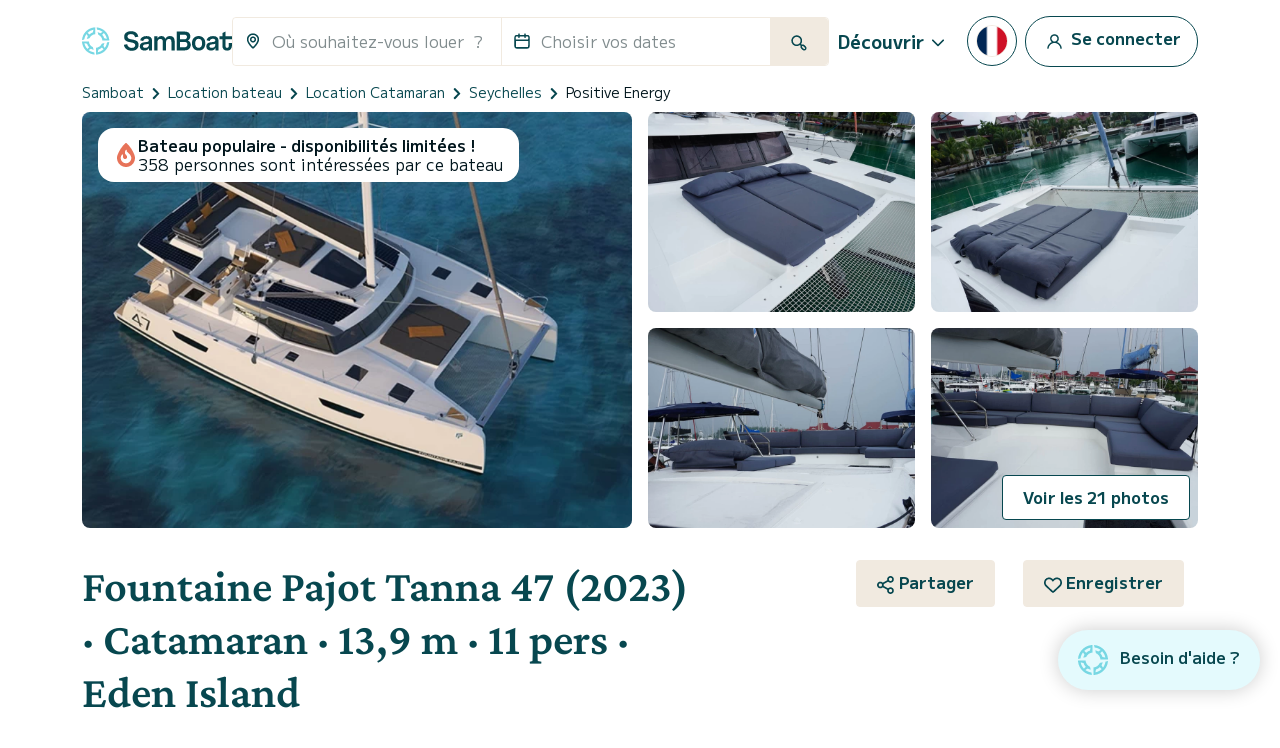

--- FILE ---
content_type: text/html; charset=utf-8
request_url: https://www.google.com/recaptcha/api2/anchor?ar=1&k=6LfJprsZAAAAAIbwoiZPqCZ-3AuxBdyTI4T5ElmC&co=aHR0cHM6Ly93d3cuc2FtYm9hdC5mcjo0NDM.&hl=en&v=N67nZn4AqZkNcbeMu4prBgzg&size=invisible&anchor-ms=20000&execute-ms=30000&cb=8ljfllfcu8cu
body_size: 48747
content:
<!DOCTYPE HTML><html dir="ltr" lang="en"><head><meta http-equiv="Content-Type" content="text/html; charset=UTF-8">
<meta http-equiv="X-UA-Compatible" content="IE=edge">
<title>reCAPTCHA</title>
<style type="text/css">
/* cyrillic-ext */
@font-face {
  font-family: 'Roboto';
  font-style: normal;
  font-weight: 400;
  font-stretch: 100%;
  src: url(//fonts.gstatic.com/s/roboto/v48/KFO7CnqEu92Fr1ME7kSn66aGLdTylUAMa3GUBHMdazTgWw.woff2) format('woff2');
  unicode-range: U+0460-052F, U+1C80-1C8A, U+20B4, U+2DE0-2DFF, U+A640-A69F, U+FE2E-FE2F;
}
/* cyrillic */
@font-face {
  font-family: 'Roboto';
  font-style: normal;
  font-weight: 400;
  font-stretch: 100%;
  src: url(//fonts.gstatic.com/s/roboto/v48/KFO7CnqEu92Fr1ME7kSn66aGLdTylUAMa3iUBHMdazTgWw.woff2) format('woff2');
  unicode-range: U+0301, U+0400-045F, U+0490-0491, U+04B0-04B1, U+2116;
}
/* greek-ext */
@font-face {
  font-family: 'Roboto';
  font-style: normal;
  font-weight: 400;
  font-stretch: 100%;
  src: url(//fonts.gstatic.com/s/roboto/v48/KFO7CnqEu92Fr1ME7kSn66aGLdTylUAMa3CUBHMdazTgWw.woff2) format('woff2');
  unicode-range: U+1F00-1FFF;
}
/* greek */
@font-face {
  font-family: 'Roboto';
  font-style: normal;
  font-weight: 400;
  font-stretch: 100%;
  src: url(//fonts.gstatic.com/s/roboto/v48/KFO7CnqEu92Fr1ME7kSn66aGLdTylUAMa3-UBHMdazTgWw.woff2) format('woff2');
  unicode-range: U+0370-0377, U+037A-037F, U+0384-038A, U+038C, U+038E-03A1, U+03A3-03FF;
}
/* math */
@font-face {
  font-family: 'Roboto';
  font-style: normal;
  font-weight: 400;
  font-stretch: 100%;
  src: url(//fonts.gstatic.com/s/roboto/v48/KFO7CnqEu92Fr1ME7kSn66aGLdTylUAMawCUBHMdazTgWw.woff2) format('woff2');
  unicode-range: U+0302-0303, U+0305, U+0307-0308, U+0310, U+0312, U+0315, U+031A, U+0326-0327, U+032C, U+032F-0330, U+0332-0333, U+0338, U+033A, U+0346, U+034D, U+0391-03A1, U+03A3-03A9, U+03B1-03C9, U+03D1, U+03D5-03D6, U+03F0-03F1, U+03F4-03F5, U+2016-2017, U+2034-2038, U+203C, U+2040, U+2043, U+2047, U+2050, U+2057, U+205F, U+2070-2071, U+2074-208E, U+2090-209C, U+20D0-20DC, U+20E1, U+20E5-20EF, U+2100-2112, U+2114-2115, U+2117-2121, U+2123-214F, U+2190, U+2192, U+2194-21AE, U+21B0-21E5, U+21F1-21F2, U+21F4-2211, U+2213-2214, U+2216-22FF, U+2308-230B, U+2310, U+2319, U+231C-2321, U+2336-237A, U+237C, U+2395, U+239B-23B7, U+23D0, U+23DC-23E1, U+2474-2475, U+25AF, U+25B3, U+25B7, U+25BD, U+25C1, U+25CA, U+25CC, U+25FB, U+266D-266F, U+27C0-27FF, U+2900-2AFF, U+2B0E-2B11, U+2B30-2B4C, U+2BFE, U+3030, U+FF5B, U+FF5D, U+1D400-1D7FF, U+1EE00-1EEFF;
}
/* symbols */
@font-face {
  font-family: 'Roboto';
  font-style: normal;
  font-weight: 400;
  font-stretch: 100%;
  src: url(//fonts.gstatic.com/s/roboto/v48/KFO7CnqEu92Fr1ME7kSn66aGLdTylUAMaxKUBHMdazTgWw.woff2) format('woff2');
  unicode-range: U+0001-000C, U+000E-001F, U+007F-009F, U+20DD-20E0, U+20E2-20E4, U+2150-218F, U+2190, U+2192, U+2194-2199, U+21AF, U+21E6-21F0, U+21F3, U+2218-2219, U+2299, U+22C4-22C6, U+2300-243F, U+2440-244A, U+2460-24FF, U+25A0-27BF, U+2800-28FF, U+2921-2922, U+2981, U+29BF, U+29EB, U+2B00-2BFF, U+4DC0-4DFF, U+FFF9-FFFB, U+10140-1018E, U+10190-1019C, U+101A0, U+101D0-101FD, U+102E0-102FB, U+10E60-10E7E, U+1D2C0-1D2D3, U+1D2E0-1D37F, U+1F000-1F0FF, U+1F100-1F1AD, U+1F1E6-1F1FF, U+1F30D-1F30F, U+1F315, U+1F31C, U+1F31E, U+1F320-1F32C, U+1F336, U+1F378, U+1F37D, U+1F382, U+1F393-1F39F, U+1F3A7-1F3A8, U+1F3AC-1F3AF, U+1F3C2, U+1F3C4-1F3C6, U+1F3CA-1F3CE, U+1F3D4-1F3E0, U+1F3ED, U+1F3F1-1F3F3, U+1F3F5-1F3F7, U+1F408, U+1F415, U+1F41F, U+1F426, U+1F43F, U+1F441-1F442, U+1F444, U+1F446-1F449, U+1F44C-1F44E, U+1F453, U+1F46A, U+1F47D, U+1F4A3, U+1F4B0, U+1F4B3, U+1F4B9, U+1F4BB, U+1F4BF, U+1F4C8-1F4CB, U+1F4D6, U+1F4DA, U+1F4DF, U+1F4E3-1F4E6, U+1F4EA-1F4ED, U+1F4F7, U+1F4F9-1F4FB, U+1F4FD-1F4FE, U+1F503, U+1F507-1F50B, U+1F50D, U+1F512-1F513, U+1F53E-1F54A, U+1F54F-1F5FA, U+1F610, U+1F650-1F67F, U+1F687, U+1F68D, U+1F691, U+1F694, U+1F698, U+1F6AD, U+1F6B2, U+1F6B9-1F6BA, U+1F6BC, U+1F6C6-1F6CF, U+1F6D3-1F6D7, U+1F6E0-1F6EA, U+1F6F0-1F6F3, U+1F6F7-1F6FC, U+1F700-1F7FF, U+1F800-1F80B, U+1F810-1F847, U+1F850-1F859, U+1F860-1F887, U+1F890-1F8AD, U+1F8B0-1F8BB, U+1F8C0-1F8C1, U+1F900-1F90B, U+1F93B, U+1F946, U+1F984, U+1F996, U+1F9E9, U+1FA00-1FA6F, U+1FA70-1FA7C, U+1FA80-1FA89, U+1FA8F-1FAC6, U+1FACE-1FADC, U+1FADF-1FAE9, U+1FAF0-1FAF8, U+1FB00-1FBFF;
}
/* vietnamese */
@font-face {
  font-family: 'Roboto';
  font-style: normal;
  font-weight: 400;
  font-stretch: 100%;
  src: url(//fonts.gstatic.com/s/roboto/v48/KFO7CnqEu92Fr1ME7kSn66aGLdTylUAMa3OUBHMdazTgWw.woff2) format('woff2');
  unicode-range: U+0102-0103, U+0110-0111, U+0128-0129, U+0168-0169, U+01A0-01A1, U+01AF-01B0, U+0300-0301, U+0303-0304, U+0308-0309, U+0323, U+0329, U+1EA0-1EF9, U+20AB;
}
/* latin-ext */
@font-face {
  font-family: 'Roboto';
  font-style: normal;
  font-weight: 400;
  font-stretch: 100%;
  src: url(//fonts.gstatic.com/s/roboto/v48/KFO7CnqEu92Fr1ME7kSn66aGLdTylUAMa3KUBHMdazTgWw.woff2) format('woff2');
  unicode-range: U+0100-02BA, U+02BD-02C5, U+02C7-02CC, U+02CE-02D7, U+02DD-02FF, U+0304, U+0308, U+0329, U+1D00-1DBF, U+1E00-1E9F, U+1EF2-1EFF, U+2020, U+20A0-20AB, U+20AD-20C0, U+2113, U+2C60-2C7F, U+A720-A7FF;
}
/* latin */
@font-face {
  font-family: 'Roboto';
  font-style: normal;
  font-weight: 400;
  font-stretch: 100%;
  src: url(//fonts.gstatic.com/s/roboto/v48/KFO7CnqEu92Fr1ME7kSn66aGLdTylUAMa3yUBHMdazQ.woff2) format('woff2');
  unicode-range: U+0000-00FF, U+0131, U+0152-0153, U+02BB-02BC, U+02C6, U+02DA, U+02DC, U+0304, U+0308, U+0329, U+2000-206F, U+20AC, U+2122, U+2191, U+2193, U+2212, U+2215, U+FEFF, U+FFFD;
}
/* cyrillic-ext */
@font-face {
  font-family: 'Roboto';
  font-style: normal;
  font-weight: 500;
  font-stretch: 100%;
  src: url(//fonts.gstatic.com/s/roboto/v48/KFO7CnqEu92Fr1ME7kSn66aGLdTylUAMa3GUBHMdazTgWw.woff2) format('woff2');
  unicode-range: U+0460-052F, U+1C80-1C8A, U+20B4, U+2DE0-2DFF, U+A640-A69F, U+FE2E-FE2F;
}
/* cyrillic */
@font-face {
  font-family: 'Roboto';
  font-style: normal;
  font-weight: 500;
  font-stretch: 100%;
  src: url(//fonts.gstatic.com/s/roboto/v48/KFO7CnqEu92Fr1ME7kSn66aGLdTylUAMa3iUBHMdazTgWw.woff2) format('woff2');
  unicode-range: U+0301, U+0400-045F, U+0490-0491, U+04B0-04B1, U+2116;
}
/* greek-ext */
@font-face {
  font-family: 'Roboto';
  font-style: normal;
  font-weight: 500;
  font-stretch: 100%;
  src: url(//fonts.gstatic.com/s/roboto/v48/KFO7CnqEu92Fr1ME7kSn66aGLdTylUAMa3CUBHMdazTgWw.woff2) format('woff2');
  unicode-range: U+1F00-1FFF;
}
/* greek */
@font-face {
  font-family: 'Roboto';
  font-style: normal;
  font-weight: 500;
  font-stretch: 100%;
  src: url(//fonts.gstatic.com/s/roboto/v48/KFO7CnqEu92Fr1ME7kSn66aGLdTylUAMa3-UBHMdazTgWw.woff2) format('woff2');
  unicode-range: U+0370-0377, U+037A-037F, U+0384-038A, U+038C, U+038E-03A1, U+03A3-03FF;
}
/* math */
@font-face {
  font-family: 'Roboto';
  font-style: normal;
  font-weight: 500;
  font-stretch: 100%;
  src: url(//fonts.gstatic.com/s/roboto/v48/KFO7CnqEu92Fr1ME7kSn66aGLdTylUAMawCUBHMdazTgWw.woff2) format('woff2');
  unicode-range: U+0302-0303, U+0305, U+0307-0308, U+0310, U+0312, U+0315, U+031A, U+0326-0327, U+032C, U+032F-0330, U+0332-0333, U+0338, U+033A, U+0346, U+034D, U+0391-03A1, U+03A3-03A9, U+03B1-03C9, U+03D1, U+03D5-03D6, U+03F0-03F1, U+03F4-03F5, U+2016-2017, U+2034-2038, U+203C, U+2040, U+2043, U+2047, U+2050, U+2057, U+205F, U+2070-2071, U+2074-208E, U+2090-209C, U+20D0-20DC, U+20E1, U+20E5-20EF, U+2100-2112, U+2114-2115, U+2117-2121, U+2123-214F, U+2190, U+2192, U+2194-21AE, U+21B0-21E5, U+21F1-21F2, U+21F4-2211, U+2213-2214, U+2216-22FF, U+2308-230B, U+2310, U+2319, U+231C-2321, U+2336-237A, U+237C, U+2395, U+239B-23B7, U+23D0, U+23DC-23E1, U+2474-2475, U+25AF, U+25B3, U+25B7, U+25BD, U+25C1, U+25CA, U+25CC, U+25FB, U+266D-266F, U+27C0-27FF, U+2900-2AFF, U+2B0E-2B11, U+2B30-2B4C, U+2BFE, U+3030, U+FF5B, U+FF5D, U+1D400-1D7FF, U+1EE00-1EEFF;
}
/* symbols */
@font-face {
  font-family: 'Roboto';
  font-style: normal;
  font-weight: 500;
  font-stretch: 100%;
  src: url(//fonts.gstatic.com/s/roboto/v48/KFO7CnqEu92Fr1ME7kSn66aGLdTylUAMaxKUBHMdazTgWw.woff2) format('woff2');
  unicode-range: U+0001-000C, U+000E-001F, U+007F-009F, U+20DD-20E0, U+20E2-20E4, U+2150-218F, U+2190, U+2192, U+2194-2199, U+21AF, U+21E6-21F0, U+21F3, U+2218-2219, U+2299, U+22C4-22C6, U+2300-243F, U+2440-244A, U+2460-24FF, U+25A0-27BF, U+2800-28FF, U+2921-2922, U+2981, U+29BF, U+29EB, U+2B00-2BFF, U+4DC0-4DFF, U+FFF9-FFFB, U+10140-1018E, U+10190-1019C, U+101A0, U+101D0-101FD, U+102E0-102FB, U+10E60-10E7E, U+1D2C0-1D2D3, U+1D2E0-1D37F, U+1F000-1F0FF, U+1F100-1F1AD, U+1F1E6-1F1FF, U+1F30D-1F30F, U+1F315, U+1F31C, U+1F31E, U+1F320-1F32C, U+1F336, U+1F378, U+1F37D, U+1F382, U+1F393-1F39F, U+1F3A7-1F3A8, U+1F3AC-1F3AF, U+1F3C2, U+1F3C4-1F3C6, U+1F3CA-1F3CE, U+1F3D4-1F3E0, U+1F3ED, U+1F3F1-1F3F3, U+1F3F5-1F3F7, U+1F408, U+1F415, U+1F41F, U+1F426, U+1F43F, U+1F441-1F442, U+1F444, U+1F446-1F449, U+1F44C-1F44E, U+1F453, U+1F46A, U+1F47D, U+1F4A3, U+1F4B0, U+1F4B3, U+1F4B9, U+1F4BB, U+1F4BF, U+1F4C8-1F4CB, U+1F4D6, U+1F4DA, U+1F4DF, U+1F4E3-1F4E6, U+1F4EA-1F4ED, U+1F4F7, U+1F4F9-1F4FB, U+1F4FD-1F4FE, U+1F503, U+1F507-1F50B, U+1F50D, U+1F512-1F513, U+1F53E-1F54A, U+1F54F-1F5FA, U+1F610, U+1F650-1F67F, U+1F687, U+1F68D, U+1F691, U+1F694, U+1F698, U+1F6AD, U+1F6B2, U+1F6B9-1F6BA, U+1F6BC, U+1F6C6-1F6CF, U+1F6D3-1F6D7, U+1F6E0-1F6EA, U+1F6F0-1F6F3, U+1F6F7-1F6FC, U+1F700-1F7FF, U+1F800-1F80B, U+1F810-1F847, U+1F850-1F859, U+1F860-1F887, U+1F890-1F8AD, U+1F8B0-1F8BB, U+1F8C0-1F8C1, U+1F900-1F90B, U+1F93B, U+1F946, U+1F984, U+1F996, U+1F9E9, U+1FA00-1FA6F, U+1FA70-1FA7C, U+1FA80-1FA89, U+1FA8F-1FAC6, U+1FACE-1FADC, U+1FADF-1FAE9, U+1FAF0-1FAF8, U+1FB00-1FBFF;
}
/* vietnamese */
@font-face {
  font-family: 'Roboto';
  font-style: normal;
  font-weight: 500;
  font-stretch: 100%;
  src: url(//fonts.gstatic.com/s/roboto/v48/KFO7CnqEu92Fr1ME7kSn66aGLdTylUAMa3OUBHMdazTgWw.woff2) format('woff2');
  unicode-range: U+0102-0103, U+0110-0111, U+0128-0129, U+0168-0169, U+01A0-01A1, U+01AF-01B0, U+0300-0301, U+0303-0304, U+0308-0309, U+0323, U+0329, U+1EA0-1EF9, U+20AB;
}
/* latin-ext */
@font-face {
  font-family: 'Roboto';
  font-style: normal;
  font-weight: 500;
  font-stretch: 100%;
  src: url(//fonts.gstatic.com/s/roboto/v48/KFO7CnqEu92Fr1ME7kSn66aGLdTylUAMa3KUBHMdazTgWw.woff2) format('woff2');
  unicode-range: U+0100-02BA, U+02BD-02C5, U+02C7-02CC, U+02CE-02D7, U+02DD-02FF, U+0304, U+0308, U+0329, U+1D00-1DBF, U+1E00-1E9F, U+1EF2-1EFF, U+2020, U+20A0-20AB, U+20AD-20C0, U+2113, U+2C60-2C7F, U+A720-A7FF;
}
/* latin */
@font-face {
  font-family: 'Roboto';
  font-style: normal;
  font-weight: 500;
  font-stretch: 100%;
  src: url(//fonts.gstatic.com/s/roboto/v48/KFO7CnqEu92Fr1ME7kSn66aGLdTylUAMa3yUBHMdazQ.woff2) format('woff2');
  unicode-range: U+0000-00FF, U+0131, U+0152-0153, U+02BB-02BC, U+02C6, U+02DA, U+02DC, U+0304, U+0308, U+0329, U+2000-206F, U+20AC, U+2122, U+2191, U+2193, U+2212, U+2215, U+FEFF, U+FFFD;
}
/* cyrillic-ext */
@font-face {
  font-family: 'Roboto';
  font-style: normal;
  font-weight: 900;
  font-stretch: 100%;
  src: url(//fonts.gstatic.com/s/roboto/v48/KFO7CnqEu92Fr1ME7kSn66aGLdTylUAMa3GUBHMdazTgWw.woff2) format('woff2');
  unicode-range: U+0460-052F, U+1C80-1C8A, U+20B4, U+2DE0-2DFF, U+A640-A69F, U+FE2E-FE2F;
}
/* cyrillic */
@font-face {
  font-family: 'Roboto';
  font-style: normal;
  font-weight: 900;
  font-stretch: 100%;
  src: url(//fonts.gstatic.com/s/roboto/v48/KFO7CnqEu92Fr1ME7kSn66aGLdTylUAMa3iUBHMdazTgWw.woff2) format('woff2');
  unicode-range: U+0301, U+0400-045F, U+0490-0491, U+04B0-04B1, U+2116;
}
/* greek-ext */
@font-face {
  font-family: 'Roboto';
  font-style: normal;
  font-weight: 900;
  font-stretch: 100%;
  src: url(//fonts.gstatic.com/s/roboto/v48/KFO7CnqEu92Fr1ME7kSn66aGLdTylUAMa3CUBHMdazTgWw.woff2) format('woff2');
  unicode-range: U+1F00-1FFF;
}
/* greek */
@font-face {
  font-family: 'Roboto';
  font-style: normal;
  font-weight: 900;
  font-stretch: 100%;
  src: url(//fonts.gstatic.com/s/roboto/v48/KFO7CnqEu92Fr1ME7kSn66aGLdTylUAMa3-UBHMdazTgWw.woff2) format('woff2');
  unicode-range: U+0370-0377, U+037A-037F, U+0384-038A, U+038C, U+038E-03A1, U+03A3-03FF;
}
/* math */
@font-face {
  font-family: 'Roboto';
  font-style: normal;
  font-weight: 900;
  font-stretch: 100%;
  src: url(//fonts.gstatic.com/s/roboto/v48/KFO7CnqEu92Fr1ME7kSn66aGLdTylUAMawCUBHMdazTgWw.woff2) format('woff2');
  unicode-range: U+0302-0303, U+0305, U+0307-0308, U+0310, U+0312, U+0315, U+031A, U+0326-0327, U+032C, U+032F-0330, U+0332-0333, U+0338, U+033A, U+0346, U+034D, U+0391-03A1, U+03A3-03A9, U+03B1-03C9, U+03D1, U+03D5-03D6, U+03F0-03F1, U+03F4-03F5, U+2016-2017, U+2034-2038, U+203C, U+2040, U+2043, U+2047, U+2050, U+2057, U+205F, U+2070-2071, U+2074-208E, U+2090-209C, U+20D0-20DC, U+20E1, U+20E5-20EF, U+2100-2112, U+2114-2115, U+2117-2121, U+2123-214F, U+2190, U+2192, U+2194-21AE, U+21B0-21E5, U+21F1-21F2, U+21F4-2211, U+2213-2214, U+2216-22FF, U+2308-230B, U+2310, U+2319, U+231C-2321, U+2336-237A, U+237C, U+2395, U+239B-23B7, U+23D0, U+23DC-23E1, U+2474-2475, U+25AF, U+25B3, U+25B7, U+25BD, U+25C1, U+25CA, U+25CC, U+25FB, U+266D-266F, U+27C0-27FF, U+2900-2AFF, U+2B0E-2B11, U+2B30-2B4C, U+2BFE, U+3030, U+FF5B, U+FF5D, U+1D400-1D7FF, U+1EE00-1EEFF;
}
/* symbols */
@font-face {
  font-family: 'Roboto';
  font-style: normal;
  font-weight: 900;
  font-stretch: 100%;
  src: url(//fonts.gstatic.com/s/roboto/v48/KFO7CnqEu92Fr1ME7kSn66aGLdTylUAMaxKUBHMdazTgWw.woff2) format('woff2');
  unicode-range: U+0001-000C, U+000E-001F, U+007F-009F, U+20DD-20E0, U+20E2-20E4, U+2150-218F, U+2190, U+2192, U+2194-2199, U+21AF, U+21E6-21F0, U+21F3, U+2218-2219, U+2299, U+22C4-22C6, U+2300-243F, U+2440-244A, U+2460-24FF, U+25A0-27BF, U+2800-28FF, U+2921-2922, U+2981, U+29BF, U+29EB, U+2B00-2BFF, U+4DC0-4DFF, U+FFF9-FFFB, U+10140-1018E, U+10190-1019C, U+101A0, U+101D0-101FD, U+102E0-102FB, U+10E60-10E7E, U+1D2C0-1D2D3, U+1D2E0-1D37F, U+1F000-1F0FF, U+1F100-1F1AD, U+1F1E6-1F1FF, U+1F30D-1F30F, U+1F315, U+1F31C, U+1F31E, U+1F320-1F32C, U+1F336, U+1F378, U+1F37D, U+1F382, U+1F393-1F39F, U+1F3A7-1F3A8, U+1F3AC-1F3AF, U+1F3C2, U+1F3C4-1F3C6, U+1F3CA-1F3CE, U+1F3D4-1F3E0, U+1F3ED, U+1F3F1-1F3F3, U+1F3F5-1F3F7, U+1F408, U+1F415, U+1F41F, U+1F426, U+1F43F, U+1F441-1F442, U+1F444, U+1F446-1F449, U+1F44C-1F44E, U+1F453, U+1F46A, U+1F47D, U+1F4A3, U+1F4B0, U+1F4B3, U+1F4B9, U+1F4BB, U+1F4BF, U+1F4C8-1F4CB, U+1F4D6, U+1F4DA, U+1F4DF, U+1F4E3-1F4E6, U+1F4EA-1F4ED, U+1F4F7, U+1F4F9-1F4FB, U+1F4FD-1F4FE, U+1F503, U+1F507-1F50B, U+1F50D, U+1F512-1F513, U+1F53E-1F54A, U+1F54F-1F5FA, U+1F610, U+1F650-1F67F, U+1F687, U+1F68D, U+1F691, U+1F694, U+1F698, U+1F6AD, U+1F6B2, U+1F6B9-1F6BA, U+1F6BC, U+1F6C6-1F6CF, U+1F6D3-1F6D7, U+1F6E0-1F6EA, U+1F6F0-1F6F3, U+1F6F7-1F6FC, U+1F700-1F7FF, U+1F800-1F80B, U+1F810-1F847, U+1F850-1F859, U+1F860-1F887, U+1F890-1F8AD, U+1F8B0-1F8BB, U+1F8C0-1F8C1, U+1F900-1F90B, U+1F93B, U+1F946, U+1F984, U+1F996, U+1F9E9, U+1FA00-1FA6F, U+1FA70-1FA7C, U+1FA80-1FA89, U+1FA8F-1FAC6, U+1FACE-1FADC, U+1FADF-1FAE9, U+1FAF0-1FAF8, U+1FB00-1FBFF;
}
/* vietnamese */
@font-face {
  font-family: 'Roboto';
  font-style: normal;
  font-weight: 900;
  font-stretch: 100%;
  src: url(//fonts.gstatic.com/s/roboto/v48/KFO7CnqEu92Fr1ME7kSn66aGLdTylUAMa3OUBHMdazTgWw.woff2) format('woff2');
  unicode-range: U+0102-0103, U+0110-0111, U+0128-0129, U+0168-0169, U+01A0-01A1, U+01AF-01B0, U+0300-0301, U+0303-0304, U+0308-0309, U+0323, U+0329, U+1EA0-1EF9, U+20AB;
}
/* latin-ext */
@font-face {
  font-family: 'Roboto';
  font-style: normal;
  font-weight: 900;
  font-stretch: 100%;
  src: url(//fonts.gstatic.com/s/roboto/v48/KFO7CnqEu92Fr1ME7kSn66aGLdTylUAMa3KUBHMdazTgWw.woff2) format('woff2');
  unicode-range: U+0100-02BA, U+02BD-02C5, U+02C7-02CC, U+02CE-02D7, U+02DD-02FF, U+0304, U+0308, U+0329, U+1D00-1DBF, U+1E00-1E9F, U+1EF2-1EFF, U+2020, U+20A0-20AB, U+20AD-20C0, U+2113, U+2C60-2C7F, U+A720-A7FF;
}
/* latin */
@font-face {
  font-family: 'Roboto';
  font-style: normal;
  font-weight: 900;
  font-stretch: 100%;
  src: url(//fonts.gstatic.com/s/roboto/v48/KFO7CnqEu92Fr1ME7kSn66aGLdTylUAMa3yUBHMdazQ.woff2) format('woff2');
  unicode-range: U+0000-00FF, U+0131, U+0152-0153, U+02BB-02BC, U+02C6, U+02DA, U+02DC, U+0304, U+0308, U+0329, U+2000-206F, U+20AC, U+2122, U+2191, U+2193, U+2212, U+2215, U+FEFF, U+FFFD;
}

</style>
<link rel="stylesheet" type="text/css" href="https://www.gstatic.com/recaptcha/releases/N67nZn4AqZkNcbeMu4prBgzg/styles__ltr.css">
<script nonce="qbF6UNYfZAgOT9wrtfCOuA" type="text/javascript">window['__recaptcha_api'] = 'https://www.google.com/recaptcha/api2/';</script>
<script type="text/javascript" src="https://www.gstatic.com/recaptcha/releases/N67nZn4AqZkNcbeMu4prBgzg/recaptcha__en.js" nonce="qbF6UNYfZAgOT9wrtfCOuA">
      
    </script></head>
<body><div id="rc-anchor-alert" class="rc-anchor-alert"></div>
<input type="hidden" id="recaptcha-token" value="[base64]">
<script type="text/javascript" nonce="qbF6UNYfZAgOT9wrtfCOuA">
      recaptcha.anchor.Main.init("[\x22ainput\x22,[\x22bgdata\x22,\x22\x22,\[base64]/[base64]/[base64]/[base64]/[base64]/UltsKytdPUU6KEU8MjA0OD9SW2wrK109RT4+NnwxOTI6KChFJjY0NTEyKT09NTUyOTYmJk0rMTxjLmxlbmd0aCYmKGMuY2hhckNvZGVBdChNKzEpJjY0NTEyKT09NTYzMjA/[base64]/[base64]/[base64]/[base64]/[base64]/[base64]/[base64]\x22,\[base64]\\u003d\x22,\x22w6M1VkzCucKawrTClcOqwqgZJsO6w4DDqXkswq/[base64]/CgXskBcOIB0XCkVAfw7jDuwjCll0tQsOQw4sSw7/[base64]/BSrCvcKSc3nDqh/CkMKxw6dlIsOhwqDCg8KDVsOTBVXDrsKSwoMEwo7Cl8KNw5rDmnbCgl4Uw5cVwo42w6HCm8KRwo/[base64]/[base64]/Cs8KKPGgFwoTCucKGw5/DnkbCv8OEN8KJUigyPQZ2SsOgwo/DoGwBaDHDj8O6w4PDhMKxY8Kqw5J7QRPCnsOmbxcKwrzCi8Ozw650w7tdwofCsMOlaXQTW8OgNMOPwo7CncO5VcKuw78WIcONwo7DtRx1XMK/TMOZJcOUJsKdHyjCvsOxOnBgFTBkwpQROTFXAsKgw5J/RCNow7o8w5nCiDnDrmF4wqE/STXCjMKpwo4ZKMOZwqw1wpjDplvClyN+LkbCjsKWGMOKBFzDgGvDnmwDw5nCoWZQdMKAwodqeTPDmMKqwpvDjsOFw43CgcOqecO1PsKHdcOGRMOCwohqasKjdR0/wr/Dsl/DmsKyQ8Ozw5g2SMOLQsOEw5Aew7I0wrnCqMK9YQvDuBbCnwQ4wrLCtEnCt8KjZMOBwoMnWsKAMQBfw7w5VsOmLh02TXd1wrHDoMK/wrnDq2AmcsK0wpNnJ2LDiBg9dMO4f8KpwpF5w6Jsw4d6wpDDj8OOMsO5WcKUwo/DphvCkl0Mwq3CjcKQLcOpZMOAfcOLYcORDsK1ZMOBCwQEasO0JgZLSlw1wp97O8OAw47CiMOjwpzCvGvDmijDtsO2T8KbaGppwooYODNsXcKtw70SBMOPw5bCqMOBFVghQ8KXwrTCvhJywoXCmg/Csiw9w7dMPD08w6HDkGwFXGbCsRRPw5XCqSbCr1oUw75CFcOPwpfDvQHCkMKIw4JYw6/[base64]/[base64]/DlcKbYjHDpAwDdV17LzYWwpZswqchwrtJw71GKDjCugDCo8Kiwq0Nw4NXw63CpWg1w6TCjCnDqsK6w4rCmlTDjy7ChMOoMwRqc8Oiw4V/wpvCm8Owwr0iwpBAw6cXQcOhwrPDvcKmB1rCpcONwosZw6/DuxVXw5XDv8K0BloVYj/ChRV2TcOtfmPDusKjwoLCkAPClMO+w7bCu8KOwpIqVsKCSMKiIcOMw7nDokZPw4dowo/CszoOScKPNMK6UmvDo10BYcOGwqLDlsOGTXBdIB7Cj2/DvyXCpT9qHcOEasODWFHCkHLDhCHDrX3Ci8OsdcOjw7HCpcOlwrMrHBbCj8KBFsOfwrHDoMKqBsK4FnVfSRPCrMK3G8KsH2wgwq92w5fCs2k/w6XDssOtwrs6w59zCVgbKDpmwrxswq/Cl3MeecKTw5nDvhwNESzDuABpDcKAc8OfUQHDq8OXw4MaEcKPMB9gw6w8w4nDnsOVEyLDoEnDmsKLLWYVw47CvsKPw4/[base64]/w7szKcK4w6nDgRDCt8Oec0N/EcKNYcOVw7zDtcKDwpEIwrLDgkIxw67Dh8K/[base64]/DuVfCnsOEw5vDvsKVBsKUElJOwrDDjQMsFMKew7bCkEAINkTCsiRjwr5+JMKeKBnChsO+LcK/STUnaVY1YcOhMw3DjsO+wq0CTHgGwr7DuWsfw6PCt8OyUgpJdjpuwpBfwrDCi8OQw4/CiQzDrcOxD8OnwonCkwPDuFjDlylPRMOeSQ/Dp8KyYMOFwo1OwofChjrCjcKYwpN+w6JtwqPCjz5pSsK/QmAlwrZww7wewqLCky8ra8KFw5RNwrHDn8O2w5XCjCZ/D2nDj8KxwoIiw4/DlS9jBsOHAsKHw75ww7MCUVTDqsOhwrTDg2VFw7nCumQxwq/Dp1M8w6LDpWZQwrlPNCnClW7DncKbwqrCrMKVwq9bw7vCt8KZeXfDkMKlV8OowrhVwrJ2w4PCt18mw6Qbw47DkQhQw4jDlMO3wr9janvDr2Mlw7fDkWXDtXfDr8O0BsKOLcKCwpXCnMOZwrrDkMOdf8OJwp/[base64]/wrzCpRHDjsKqw5fCpMOLwr3DllFEBBQMwo8ePhzDtsKGw5Qbw7Qmw544wrHDrsOhAHE+w7xZw63CqSLDpsOSL8O1LsKiwqTDicKqSVsnwqMeRnoBXMOUwobDvQ3CisKcw7IACsKwLw5kw4/DnnLCuSnCil/DkMOawrJ8fcOcworCjMKSZsKKwp9nw6bDrG/Do8K4VMKOwpZuwrkdTWEywoHCiMOUbE5BwqZJw6DCi1hBw5AKFxMww51kw7nClMOHfWQdRALDlcOnwqArcsO0worDscOaEMK5QsOjIcKaHi7Cq8KbwpDDn8OtITIgcE7CnlhjwpXCnEjCtsKkAMOCNMK+S09MfsOnwqjDi8OjwrJtLcObZMKae8O/[base64]/Dn8ODJ8OFw4tywqJCMWhpQsOMw5o+wpfDgcO9wq/DlW/DisOoTSNZZ8OGI0NEBxYGXCHDrBtCw6TCsUoOAsOeA8KPwp7CiH3Ctn0awrkeZ8OWIXZewrFkHXbDmcKTw700wp9BUQfDkG4sKcKrw7RhAsKEK0zCtsKWwrzDqj/DuMKYwphTwqVLXcOmbcKuw6HDncKITkbCqcO9w4nCt8OsNxvCqk/DsR1RwqFjwrHCo8OwT23DrTLCkcOJCy3CisO9w45aCMODw4U8w6kpMzgMV8KYBGTCnMODwr8Iw5PCgMOVw4oMMVvDllvCl0tpw7sTw7MYHhp9w5dbeTbDvw8nw4zDucK7ZDhWwqpkw6kkwrTDkB/DghrCtcOBw7nCnMKLdlIAR8OswoTCnhDCpiYQCMO0AcOBw78TCsOHwpfClMKswpLCr8OzNiNjbxHDoUDCtMOYwo/CoCcyw6DCosOuDyzCgMK/[base64]/CpXwOwo7DlGEJw6EBGsKZYl7CiiXDtsOgZXfCnEk5w7tUccKeLsKrbUQtEXfCtUTDg8KnS2PDmVvDrU4GMMK6w7NBw4XCicKbEzRLNzY0PMOhw57CqcOOwpvDt3dfw7xsaWrCv8KRBH7DhsKywpUbL8Knwr/CpiZ9RMKnJQjCqhLCqMOFcR5dwqpFSmrCqSASwrXDslvCpWIGw7xLw6vCs3JSM8K5f8K/woQ5wrUFwoMowqvCj8Kxwq/CkhzDn8OwTCPCrMOIUcKVTU7Doz8NwpYxBMKAw6HChsOUw7llwp90wqEMBxLDs3nCuCMdw5fDicOfN8K/A10Yw404wrnCj8Otwo3Ci8Kmw7jCrsKdwoBrwpQvADAKwq0sb8ORw4/[base64]/CiD/DiUh9wrzDjMO5w4XDtMKHbHfCncOAw5xPMD3Cv8OtPWhmF0LDlMKuFzcxaMKRBsKeRsKrw5nChMO1Q8OEe8OzwroqWGjCpMO2wpXDmsKBw4hVwr/Chw9mH8KBITrCjsOAUQ5pw4wRwoFVXsOmw7MVw6xaw5fCgV7DpsOhXsK3w5N2wrB5w4XCqSQpw63DknbCsMO6w697QzlVwovDt3x2wogre8Odw6fDq0tNw5/CmsKKJMKQFA/CvBLCtV9XwptqwqwRUcOVQkBfwqHCm8OzwpDDssOywqLDs8OYDcKKQ8KCwqTCk8Kxwo/Dl8KxNMOBwr03wrxtZsO9w6jCscOUw6nDjcKYwpzCkSZvw4LCkV4VAyvCqzfCgDULwqTDl8OwQsOfwqPDtcKfw4wnQEjCjD7CmsKxwq7Cug4UwrBDBMOUw7vCsMKEw6vCicONAcOtCMKgw57CncK3w5fClQ/DtnM+w7zDgjzCsVJLw7nDoBBawp/Dhkdtwq3CnVjDqC7DrcODAsKwOsOhd8Ozw4MywprDl3jDosOswr4nw6gCMiMYwrdTPnpwwqASw4tPw64Rw6PChsO1TcO9wpXDhsKoH8OnOXJQOMKUARTDrEzDihLCmsKTIMK3C8OYwrkew6jCtmDCsMOrwqfDt8OyagBAwq0lwofDksKow6YqB2d6QMOLS1PClcOmVA/DpcKBZMKtTmjDkzcDc8Kbw6jCgyXDvcO2UGASwp1cwpIfwrxTMlUXwrNjw4rDkDJhB8OBfsKawoRDL2o5HUDCgzMgwoLDmlrDmcOLRxvDsMKFcsOFwo/[base64]/DtMK0wpsywoXCgREewrLDjcKpFMOlw5g6acOHMynCpH3CnsK5w6HCvn5jTsOdw6IlEFoXem/CvMOFXmzDlcOywpxXw48ebXfDjwAkwr7DrMKcw57Cv8K/w4JKWnwNP286dTbCksOrfh1/wo/[base64]/CsmE8EDFfwpnCgsO2w4zChk3DghDDlsOJwpdBwr/Cg1Ngwo7CmSzDqsKPw7fDlV0iwppxw7Z+w4DDskfDrCzDswPDrcONCTjDssK9wqHDnVttwrAIPcKPwrB0PMKWWsO4wr7Cu8KoE3LDs8OAw5ARwq1ew7XDkSddVyTDr8Oiw5bDhQx3EsKRw5DCn8KFPG/DlsOCw5Vtf8Opw7MiMsKQw7c6J8K/[base64]/wpXCiCgSw5B/w6wlYFI+woHDpcKZF0s9VMO0wph3UsKrwqvCgQ7DlsKPM8KrK8KlWMKSCsKow7ZRw6FKwpQtwr0dwrkIKifDmynDllJgw644w6NYIjrCt8KgwpzCv8O3S2TDoR3DnMK7wrjCvCNKw7DCmMK9NMKSZMOZwrPDqjFpwoPCu03DlMOXwp/CncKIIcKQHQEjw7DCiltlw5syw6tNaHVWRCDDiMOrwrESUSYFwrvDuQjDlT/DrRE4NW5lPRcHwrhOw5XCusO+wqjCvcKMNMOXw7cew74BwoFbwovDrMOFw5bDksKvNsKbAg0hd0BpSsOQw4dqwqAOwq9+w6PCvhJ6P1QQeMOYMsKveg/CoMKDUj0nwqnCtcKUwrXCuj/ChnHChMOfw4jCscKDw6dsw47Dq8OpwonCqVpDa8K1wrTDgsO8w74qIsKqw4bCh8O5w5N/CsOFQQDCi0stwofCnMOePnXDqi1HwrwreyNidGfCkcKETSMRw7pZwpwiZQhTfmgCw4XDrcOdwrRwwot5NkApRMKICT5JNcKKwr3CgcK4RsOzdMONw5fCucKjH8OEH8KQw54fwq0wwqzCrcKFw4QfwrtKw57DkcKdDsKLA8KbBDDClcOOwrMpJF/[base64]/CmMOHWcKNwr8fZgDDt8KBOiwJw7LCu8OSw7DCvMKnOsOMwoREHmnCnMO/TUEXw5rCgx3Ci8Kyw5bDo0nClFzClcKIF1ZCP8OKw6oYCRfDhsK4woF8RlDCvcOvTcOKC105GMOrLxkXF8O+Y8KaOA0UZcKdwr/[base64]/Cp8OMbcK4w63ChDA2fyfCpnzDhhnCjsK+wqZUwrgbwqYiEsKvwq9Cw55UGEfCjMOYwp/[base64]/GEBifw5OA3A4woPCiClVIcOswqXCqw/DnQNKw7hawogyMBQxw4zCuwHCsVzChMKyw7FLw4sWZ8Oow7QpwozCmsKhJkvDtsOQVMKBHcOjw6zDg8OHw6XCj2jDiR9WPCfCpXxxIz/CqMOnwooywpHCiMKSwp7DnVQ1wrcJLwLDqms6wprDpCXClEt9wrnCt1TDtgDCmcKXw51YBcO+NcOGw43DgsKDLn4Ew5vCq8O0GRQXKcOaaBfCsTcEw63DhHpSZ8OwwpFTC2jDhEtvwpfDvMOSwowNwpJHwqnCucOcwotJTW3CjR58wrJVw5zDrsO/QMKzwrfCh8KWVDB1wp57EsKeHknDu3pvLErDrsK6CVvDm8K7wqHDlRdww6HCg8KewodFw7jCuMOHwoTCr8KHOMOpWU5lF8OfwrQrGHrClMOSwoTCt0TDlcOQworCiMORTEJwUw3CgxTChcKYWQDDtCTDri7DkMKSw6wDw54vw4LCksK7w4XCmcKzSj/DhcKOw6sEMVkPw5guZcOkH8KzCsK+wpdewo3DkcOjw7xzW8O5wqzCqAd8wpPDo8KPA8Opw7Q1d8KIX8KSGMKpfMOfw5nDsHHDqcK7aMKeegPDsCPDkEoPwodTw5HCrm3Cp3LCqsKxeMObVD/DtMORHMKSbcOyNDvCn8O1wqHDnVhIGsOSE8KhwpzDgC7CiMOkwoPDlcOEZMKlwpbDpcOnw43DnT4wMsKTa8OePA4wUsOCQ3nDtgLDrsOZT8OMT8OuwpLCpMKGfxnCnMKew63CnS9Iwq7Cq04BE8O8UXgcwqDDjlXCosKOw7/DuMK5w6MIEsKYwrvDp8KvPcOewo0Awp/[base64]/CiAvCgXIWdGLCisKGw4ccwoDCh1jCksKpwrlTw6tgIyvDsANvwo7CjMKBO8KEw5lFwph8QcO/dlArwpDCkBjDm8O7w48xEGALYAHCmFDCrgo/w7fDgjvCqcKRWUXCpcKsS2jCqcKwDkZrw6vDuMOJwo/Du8OgLn8uZsKiwpd7GlklwrkJYMKzX8K6w75aZcK0NB8MB8OKFMKRw7PChsOxw7swQMKSLjnCtMObFAvDsMKTwqbCqTjDuMOwKWVoF8Ovw4jDmHQPwpzDtsOATcK7w6pcEsKNUGHCpcKfwofCjg/CozccwrcwZ21wwo3CgA5gw55rw7zCv8O/[base64]/[base64]/[base64]/w4vDnMOOKS98ScK5wpTDn1ouw644f8OQw5/[base64]/w58/[base64]/[base64]/w6tcIsKkw6DCnsKwwqXDn8KFU0Mfw7DCuThQMsKSw47CgxgwCnLDgcKQwps2w6zDpVRmKMKLwrLCgRXDt0sKwqDDosOiw7jClcKvw6VHZcO2JVYYdMKYFnBobD56w4vDq3hCwq9Lwo5Kw4/Dnx1/wprCv21vwrFZwrpVdAjDjMKpwpNOw7VDPgRjw61mw7LDnMKAOgFQOWzDgW7DmMKkwpDDsg0iw68bw5/DkhfDn8Ktw5PCmHVlw5liwp0OccKhwrPDjxTDqSM7TH1GwpHCqDjDkAHCmRZfwoPCvATCk3UTw5kgwrTDoT/CmMKGT8KNwpnDvcOQw7YONm9ow69LbsKvwrjCjkPCpsKtw6k2w6bCi8Kww47DugJEwrPClQdLZsOHFypXwpXDssOJw4vDvTZbdcOCJMOMw4NEYMOuPmgZwpgTfMONw7BMw5kDw5vCrUcjw5nCgcKhw5zCscOAME0AFsOhQTXDo3DDsitrwpbCncKrwoLDij/DhMK7CB/DqsKewqXCksOWQhLDmkfCgEBHwrbDiMKnAsK0XMKfw7J6wpTDn8OIwqYIw6TCiMKhw5HCtwfDlWx/[base64]/CcKDDMOXwogvwoI/w4LCp8OuDsKxwqdpwojCncOUwpsgw4fCt0zDt8OOVlBywqvDtEIHL8KcT8OkwqrCkcOLw4rDm2jCpMKHd3Aew4PDlhPCimjDrzLDk8KHwponwqTCv8Owwr95ajMJKsOXU28rw5LCqylZNx0vTsOhBMO2wr/DhXFuwrXDq084w57Ds8KQwp5DwrnDq3PCjXDDq8KhFMObcMOiw68rwrpzwqzCiMO5OH9haGHClMKDw5kCw5TCrB0Rw4l7NcKewo/DhsKMLsKwwpbDlcOlw685w5gwGFR6wqtfAVLCgWjDk8KgDXnDllnDtENBP8OowpjDv25OwpTCk8KmOlJ/[base64]/DoMOIw5J5JXBqwpDDvsKlw60WEjhpwqrClHHCpsKubMKYw5vDsEZJwpc9w7U3wrXDr8K3w4ENNEvDoBLCsyTCscKgCcKXwpk9wr7Do8O/PVjCt3PCvXzDjGXCvcOib8Ocd8K9VVbDosKkwpXDmcOZVsO0w4LDu8Olc8KyHcKnFMOpw6lCRMOmIsO9w6LCv8K7wrQWwoVfwrhew7cPwq/[base64]/CpGrCqT7DkcObw4vCvzfCiMK+V8Kfw7EMwrbCo38yIiE5J8KaBQQPPsOrH8K1SynCqTDDg8KBFBF8wog/w5VxwpTDncOSbn5IdcOXw4/Dhj/[base64]/Cs8K7DTzCjQNNw7vDnyPCozUOw6tZwobCgMOlwph1wr/CrQPDu8O1wo8XOysNwp0AKMOMw7LCokPDpnfCkVrCksOow6Vdwq/DoMKgwrvCkR8wYsOTwpzCkcKzwpojc17DkMO1w6IMZcO+wrrCtcOvw63CsMKKw7TDpk/CmMKTw5Y6w4h5woNHUcOpVsOVwoBAE8OEwpTCicOuw4EtYSUtUiDDvWvCkGvDgBTCm1kWEMKMcsOYYMODbwoIw6YCG2DClBHCkcKOOcKHw57Ds0RIwrkSB8OROcOFwr1JY8OeQ8KxRxp/w75gZyhmWsO6w6HDoS3DsBRPw7DCgMKAa8O+w7zDmyPCusOvYMKjLGBkEsKKeSx+wpsuwpAjw4BRw4Abw50SOMO5wqYgwqjDosORwrx7wrLDuHMdaMK9bcOHfMKTw4XCqlQDTsKQFcKPXzTCuATDskHDj2duZ37ChDIpw7/DlkTCpF40c8K0w6rDk8Orw7PDsxxIDsO6EjEXw4xvw7TChQnDpcK/[base64]/Ct8OkI8O1wo0MbMK4X8K4w4fCvTc+ESHCiSDDtEPDlcKZw7fDjsO2wpd8w7s0exzDqivCuUzCvBjDv8OZw5NTOcKewrZKOsKlN8OrH8O/w5/Cu8K+w4V0wrNIw4XDnSgww5YnwrvDjDYiVcOCf8OTw5PDmcOCHDYkwrbDijpwZh9jMjDDrcKXYMKmbgxoQcKtdsKdwqvDh8O1wpPDksO1RFXChsOic8OEw4rDu8OiUWnDtH4sw7rDlMKrbCnDm8OEw53DmX/Ct8OEdcKyfcKscMOew6/[base64]/CuMK6wrXDmWcMZ8KJw50mwqrDp8OEYF3DtsOUVX/DtjLDhBFxwr/CqBbDmkjDncKoDk3CqMKRw7V6WMKxSgRuJ1fDgFUpw78BKB7Dq3rDisOQw703wqxIw5x3PsOYw6k6dsK9w60FaBBEw4rDlMO4ecOGRQNkwocoQ8OIwqlkBUt5w6PDvMO2w74TZWXCosO1OsOEw5/CucKTw73DnhHDt8K2BAbCpUjCmELDqBFQEMKBwrXCpi7Cv1cFYyPDsl4Vw6HDu8O1B3c/w5F1wow3wrXDocOQwqo0wrgCw7DDg8K5DsKvR8KnZcOvwqLCgcKSwpMEd8OITFguw4/[base64]/CgQLDsS/Dh8KtDCR7wr4lO29fWcKQwqsKGiHCgsO8w544w4rDgsKiHzk4wptAwq/DuMKUVSxUccKHJlRSwqcUwpDDjlMhB8K2w4s+GEJ/LHZEA2UTw5IEZMOTE8O+QiPCusKIa27Dq33Cu8KtOsOgdFgbasK/w4N4SsOjTy/Du8OLFMKnw5V9wr0TICTDtsO6QMOhRFrCn8O8w7ckw5ZXw4XDl8O+w5tAY3smTMKZw6EnJcOWwqxKwowRwrgQfsK6bibCv8OOf8OAB8OCY0HCl8OjwprDjcOdegodw5TCtgxwMQHClQrDpCIDwrXDtnLCohZwK3/CimRSwp7Dh8OEw4LDgjBsw7rDssOVw7jClhwWJ8KHwrhUwpdCGsOaPSjCpMO7e8KfA0bDlsKlw4kLw4suJMKaw6nCpRQww5fDjcOqNmDCh14iwo1iw4PDvsOHw7JtwoLCjHBTw5ocw6U/dSPCssKzG8OMFsObHcK+UMKTCGJ4WyBdfETCv8Ouw7bCnmRIwpwkwo/CvMO1bMK+wpXCjygRwrIhYWzCmTzDiBssw7gPBQXDgAg8wrJSw7V6PcKnb1Zbw41yP8KraUclw69pw6vClBE5w75Ow6dTw4fDnBFVBBFMEcK3VsKoF8KBfy8vVcO6w6jCkcO2w4IiM8KaOcOXw7DDi8OpJsOzw63DiWJ/PcOFZHI2AcKZwpYwOXrDgsKrw7lxfm9BwrRzYcOFwrhNZsOxwr/Dg3oofgcew4o1wqIcDm8yWMOZTsOGJRXDg8KUwozCrWNeAMKaCGoowpHClcO1aMO8YMKUwpwtwrfCpABDwrIpIwjDu1sRw5QJK2XCtcKiUz5jVkfDscO5fB3CgyTDukB6Xy5Lwq/Do0bDjGxPwqXCgh4qwooZwo4zIsOEw4RmEEDDgsOew5BYOl0WKsOzwrDDsmU0bz3Dui/[base64]/CrR1ow7QUVTHDqcO9esOkw5zCuUo/[base64]/w7HDrSVqw6XCphXCvcKcwrjDpj/[base64]/wp5tFlfCijfCuQvDtMKWwq9tWXjCmsKFw6/DqTZSVMOkw5vDqMOBSE3Dg8OgwqAbJTImw60nwrLDt8OIbcKVwo/[base64]/[base64]/CssKmw68nelJoKsOGUhVIwp9ga8KAw7zClcKzw6MNwoHDhnQwwrVXwpxWchIVP8OxOx/DojDCmsOsw5gPw5dmw5JDT0J2AMKwFg3CscO6VMO3JWAJQzXCjVpZwqXDrwNcAcKuw41kwrhvw6I8wotcakVjXcOoRsO/[base64]/Cu8OdAx54w6UrwqfDjMOJw5/DocKEwq/CoRYmw7TCrMOmw495wqPDhVtvw6bDucO2w4UNwrpNPMK9RcKVw7TDqlFqHgN4wpXCgMKwwpjCtkrCpFfDuXXCgHvCnBDDt1QHwotXViDCmMKdw4HCicKFwqJjESvCnMKbw4rDsFRRPsKXw6/ClBZlwpBsL1MqwqcEKHfDjmQvw5opNl5fwoDCmR4RwrJGDcKdXjbDhWPCscO9w7/DvsKBVMKvwrsywqDCs8KkwrZkLcKswoXCmsKbNcKYexHDvsOVHB3Dv3J+dcKnwpzCmcKGa8K+bsK3wp/CgkDDgTXDlxzCjyzCtsO1CxQow6Vvw4PDosKZYVfDnXrCjwsTw6TCksK+YsKfwoE4w4FkwpDCtcO0TMO0MlLDj8K4w77DglzClzfDpMOxwo4xPMKfTXUDF8KELcOYU8KFHVt9OcKIw4J3GifCgsOaSMO0w6hYwoEeb11Fw619w4TDvcKeecKBwp41w6/[base64]/Ch8OoYsOhFwzDggjDtTrCpcObDmfCrCAXwpJjLW94HMOiw4tKAsKiw7/CkEvCqVzDscOvw5zDpzM3w7/CsBpfFcOjwqjDpB3CuSNtw6jCoV4xwoPCrsKeJ8OuXMK3w5/[base64]/DkMOMwqN1YcOTQsOJwqzDgMOQaV99wqvCtX3Dg8OALsOGwpbCuDLClw9wa8OBVz1dE8OOw7txw5YxwqDCisOyHgZ4w4zChgXDqsKbTzhaw5XCuiPCq8O/wqbDqlDCqRU/Km3DnTZiFMK+wonCtT/DkcOqNizCvDBdBW1NC8K7Q2LCicOewpBvwp0tw5lLGMKCwp3DrMOGwojDn27CpmkaDMK7HsONP3PCqcKEeWIHNsO9UU11HT3DmMKJw6zDim/DlMOWw5wGw5gwwoYMwrA1dgfCjMOwAcK6LMOrJMKYQcK/wqQNw49fdxwCVlcPw7TDiWfDrnlcwqvCj8OPdT0rECTDncKxMCF0aMK9BH/Ch8KuBBknwoc0woPCucOcERfCgWPDp8KkwobCusKiJzPCiXrDlUHCpcKkAxjCkD9DCk3CrS4ww7PDpcO3cxHDujAMw4PClcOCw4/[base64]/[base64]/wpHDqw7CncKKey1fI0TCvMKyLMOywqo9fsKrwq3CvBXCtsKZA8OPNDjDiQUmwo7Coy3CvQkyScK+wq/DrA/[base64]/DmDssailTacOeXwVZw7E6K8KFwpRiwp5EUBotw5pSw4/[base64]/SsOKaMO3a8O1VsOwwo4/NMKPKQVwwofDoQc/wpoZw6XDqjTDtMOnZcOMICPDosKiw6DDqwoFwr4xJw8Vw70ZUsKmGcODw5JjPj19wp9sZw7ChWd6a8O+WRtta8KFw7bDsRxHPcO+Z8KfQMK/IwjDqlvDvMOcwqnCr8KPwoXDpsOUWMKYwrsjSsKgw7AmwrHDlyURwq9Fw7zDljXDjSQ0PMONBMOQYiBswpEdYcKJD8OrUTl0TFLDvwTDhGTCjgzDscOASMONwo/Djg94wqk/HcOVBDPDsMKUw4J/[base64]/CqUN/woVwEj3DlcKAIjFhBgbCh8OJwpd6KsKJw5HCncOkw4PDjkMOWH7DjMKhwrzDmwEuwozDu8OxwoEDwqHDr8KZwovDsMOvYWxtwrTClFzCpWMswpbDmsKSwogiccKBw68MfsOdwqk8bcKnwoTCm8OxfsOUJ8Ozw5LCmx3DsMK/w78nYcOZBcKbeMOew5XCmsOUG8OGWw3DvBwFw6NVwrjDrMKmGcOYAcK+HcOcICwOSz3DqgDClcOLX21fw5Ezw7/DoVBhEyLCiB0yVsOiM8Onw7HDlMOIwo/CgBnCj3jDukxrwoPCgifCtcK2wqHDugXDqcKdwrlFw6Vfw6cBw6YebiXCrjfDqGMbw7XDmiVAK8OswqIywrphEsKZw4DCiMOMZMKRwq/Duw/CshbCn2zDusKGLGoawqMsYlImw6PDpGQgRSDCu8KmOcKxF3fDpsOEQ8O7c8K4bVHCoWbCosOdOl0WZsKNdMOEwrjCrHjDl2tAwofDrMOvIMKiwozCvQTDssORw4HCtsKVI8OOwqrDmTRBw6hyAcKGw6XDokFBTWzDri5tw63DmcKNIcOtw47DtsONJsKEwr4sScO/P8OnNMKlKjEbw5Nsw6xTwpZNw4TDulAQw6sTaW/[base64]/NCrCtzPDk29Aw4nCisOfw7IIw6TCk1DCsV7Dsw1bY2YdK8KyCcOGDMOHw5YbwoktOQnDvktmw7A1J0fDpMO/wrxhacKPwqdGbUtkwrd5w70qdsOCYk/DhkF2XMOMAgRISsO9w6oww6vCn8OUSRjChiDDuQ/DosOhZgvClMOQw4TDvn3DnMOmwrHDqhl4w6XChcOQEzJOwpksw4gvADnDvHlJHcOQwr9uwr/DpQlNwqt/e8OSFcKOw6XClMKXw6bDpFdmwpcMwpXCjsOOw4HDtWjDlcK8DcKwwqLCvB9LJUMZPQnClsKOwpRlw5tRw7U7PMKmD8KmwpLCugDClQA/w6h+PVrDjcOOwoNTcGNXLcKUwpsQYcOKaUtvw5Aswp47KwLCnMOnw63CnMOIEzp3w5DDjsKCwpLDjkjDuHvDvlbDpMOBwpN/[base64]/CjXrCjcOtScK3SCfCiMOBwpvCjcORw6ogwpLChMOiwpXDq0JhwqUramjDt8OKw5HCj8KBZVZfKj9Cw60mfcKtw5dCIMOzwqfDr8OmwrrDu8Kuw5UXwqrDucO5wrhKwrVDw5PClg4OdcO7YkFywoPDo8OGw65Ww65bw5zDjQUAB8KBEsOfd2wcA1dWNGkzfyPCsj/DnwnCpcKXwqU/w4LDnsOdUjcVaCZfw4tFAMOiwovDjMOGwqJRW8K5w640J8O5w5sLTsOaYWzCjMKpLhvCksOuaRw8E8KYw59yKVpxP2fDjMOhSBQaDB3Cn1Jrw4bCqAt1w7PChBzDihdQw5rCrsOeeAfCu8ObacKBw45facO5wqF/[base64]/[base64]/[base64]/[base64]/CszTDggN1WsOZE8OCZsO9w7I4w7wJwpfCnMKMwo3ClSTCj8O0wrgMw47CnFHDhHJUGxI+PBzCmMOHwqAjH8K7wqxhwq4twoohLMK/w6/ChsK0MwglfsOXwowCwo/ChiIcbcOJYkXDgsOgEMKoIsO9w5BwwpNEWMO4NsO9PcOrw5zDoMKDw6LCrMOMJRrCosOvwqsgw6vDqXl8wqNUwpfCuAccwrHCt31kwqDCr8OOLiAkRcK3w6QyaHHDqVfDtMK/wpMFw4jCgAjDpMKqw6QqVFoswpkdwrvCjcKVB8O7wrrDssKbwqwYw5DDk8OKwocTKMK/wokQw47CjV40HRsQw47DnGIUw43Cp8K/asOjwohALMOyXcOnwp4hwpnDuMOuwo7CkB7DrSfDtyrDkCXCi8OdW2bDtcOGw5dBbVfDihPCvmXCiRXDrxxBwobCvMKmOHBJwogGw7/Dj8OUwq0VJsKPd8KBw702woBUWMKXwqXCssKrw4NlUsOoXhjClBvDksOcdW3CnC5jMsOTwp8uw7/[base64]/w6DDrsOTwpjDrhXDvsOhRcOBwp0KIGnCoDPCk8OiwrfCkMKXw7zDlm3DhsOxwrIxS8Kze8KlXHgTw5AGw6odf1ozVcOTdSDCpDXCoMOJFVHCqTvCiDkcMcKtwp/Co8ObwpNFwr06woloecOTeMKgZcKYw5EkYMKVwrk7EQ/[base64]/[base64]/DisKAHMOYWMO+wpfDk0stw6cywo7DgFhpUcK3SQV2w5TCljDDt8KNYsKIRcOHw53DgMOdVsK1w7jDm8KywqhlQGEzw5LCisKRw6JlWsO4SsOiwrdKe8Kxw6Ntw6TCv8OOesO2w6/DosKbPH/DmCvCp8KRw7rCmcKrcH1SH8O6YcOdwo0KwpY0JGMmMhsvw67CiWbDpsO7ewzClHDCpBRvQnfDiXMoQcOFP8OADjjDql7DhMK9w7hIwrFXWTjCtMOpwpcGEnnDuwTDjEwkMsOXw5XChhxFw7zDmsKTOgVqw6fCnMO/Fg7CgHxWwp1WL8ORdMK7w7bChW3DrcO8wrXCrcOlwrJuLcOjwpHCtCcPw4fDisKHIijCmDQ2Hj3Ct03Dt8OCw61LBSTCjEjDmcOCwpY5woLDlDjDoygFw5HCjjHChsORRFx7ADTCn2TDgMOawpjDsMKoSy/DtnHDiMOKFsOFw4PCpEN/w58gZcKRfz8vacO8w6h9wp/Dj3IGS8KmPgwSw6vDqsK+wonDn8K7wobChcKMw64pVsKewq1owprCjsKyA10tw7jDmMK5w7rCu8OhXcKBw5JPdH46wps3wrxXfU5Qw515JMKVw7VREULDhlxPcULDnMK0w5DDr8Kxw7JBGRzCtA/CmWDDkcO/GXLDgibCisO5w6VYwpHCj8KoWMODw7YmGRUnwqzDq8KlJxBrBsKHecOdHBHCssO8w4M8TcOdGC0pw7PCqsOrU8O3woXCmV/Cj1oxWXEjI0nDjMKPw5TDrwUaP8OqNcKNwrPDjsKOcMKrw4Z4LMKXwpI4woNSw6rCscKmFcKfwpDDgcKpW8Oew5/DncO9w5LDtU7Dhndlw71CDsKAwoLCrcORY8Kjw6LDusOwPzoUw6fDr8KXK8KpfMKWwpAwUcKjNMOLw4hcXcKhWSxxwoDCiMOJLAJ2EMOpwoLCpyZUSG/[base64]/CrX1eaCwhdGTCiMKRUVs6w5t0Q8OtwptfaMOqEMKGw4DCoz7Dn8OtwrnCsA5ZwonDqUPCssKmZcKkw7nCuRVrw6dMHsKCw61uAUfCgWtHS8OqwqzDr8KWw7zCjRokw6IjeAnDow/DqXLDssOvPx4rwqfCj8Oxw7HDncOGwrfCqcO2XBrCmMKzwoLDrFYkw6bCk2PDn8KxWcK3woPDkcKxXzbCrB7CmcKTU8KGwqLCujljw6zDpsKlwr59B8OUF0nDq8OnX3Nmwp3CjAgbGsORwqEcPcKWw55Lw4okwpM/[base64]/CtXsJfxgHw6LCkcK4NsKnDzrCjgvDm8KmwoHDvX9LUcOiXXLDgiTDrcO9wrpFawjCscK/SysBHSjDhcOAw4ZDwojDjMO/w4TCosOxw6fCigzCg2EdInxtw5bClcO/[base64]\\u003d\\u003d\x22],null,[\x22conf\x22,null,\x226LfJprsZAAAAAIbwoiZPqCZ-3AuxBdyTI4T5ElmC\x22,0,null,null,null,1,[21,125,63,73,95,87,41,43,42,83,102,105,109,121],[7059694,745],0,null,null,null,null,0,null,0,null,700,1,null,0,\[base64]/76lBhnEnQkZnOKMAhmv8xEZ\x22,0,1,null,null,1,null,0,0,null,null,null,0],\x22https://www.samboat.fr:443\x22,null,[3,1,1],null,null,null,1,3600,[\x22https://www.google.com/intl/en/policies/privacy/\x22,\x22https://www.google.com/intl/en/policies/terms/\x22],\x22yJbLGhBS3g7pgCEX3eGDvreeNU8VaX/+YDihALI5dEQ\\u003d\x22,1,0,null,1,1769540064023,0,0,[194,214],null,[77],\x22RC-oM9L9w86Mk2ctg\x22,null,null,null,null,null,\x220dAFcWeA5W-ZqHY7S1nEQd-R3IsRfbQvunqeI-lISlZpwAN7E3iMgsWjhq70y7B7f4TLwQnjDBG7-_OqkDfZdE3mKc7j-lwafKIw\x22,1769622864099]");
    </script></body></html>

--- FILE ---
content_type: application/javascript
request_url: https://cdn.samboat.com/assets/SamboatProd-81-arm-v2/1769525772/public/assets/v2/js/front_enhanced.js
body_size: 48784
content:
/*! For license information please see front_enhanced.js.LICENSE.txt */
(()=>{var t,e,n={80654:()=>{Vue.directive("clickout",{bind:function(t,e,n){if("function"!=typeof e.value){var r=n.context.name;"[v-clickout:] provided expression '".concat(e.expression,"' is not a function, but has to be");r&&"Found in component '".concat(r,"'")}var i=e.modifiers.bubble,o=function(n){(i||!t.contains(n.target)&&t!==n.target)&&e.value(n)};t.__vueClickOutside__=o,document.addEventListener("click",o)},unbind:function(t,e){document.removeEventListener("click",t.__vueClickOutside__),t.__vueClickOutside__=null}})},5335:()=>{var t=["item_id"];function e(t,e){var n=Object.keys(t);if(Object.getOwnPropertySymbols){var r=Object.getOwnPropertySymbols(t);e&&(r=r.filter((function(e){return Object.getOwnPropertyDescriptor(t,e).enumerable}))),n.push.apply(n,r)}return n}function n(t){for(var n=1;n<arguments.length;n++){var i=null!=arguments[n]?arguments[n]:{};n%2?e(Object(i),!0).forEach((function(e){r(t,e,i[e])})):Object.getOwnPropertyDescriptors?Object.defineProperties(t,Object.getOwnPropertyDescriptors(i)):e(Object(i)).forEach((function(e){Object.defineProperty(t,e,Object.getOwnPropertyDescriptor(i,e))}))}return t}function r(t,e,n){return e in t?Object.defineProperty(t,e,{value:n,enumerable:!0,configurable:!0,writable:!0}):t[e]=n,t}function i(t,e){if(null==t)return{};var n,r,i=function(t,e){if(null==t)return{};var n,r,i={},o=Object.keys(t);for(r=0;r<o.length;r++)n=o[r],e.indexOf(n)>=0||(i[n]=t[n]);return i}(t,e);if(Object.getOwnPropertySymbols){var o=Object.getOwnPropertySymbols(t);for(r=0;r<o.length;r++)n=o[r],e.indexOf(n)>=0||Object.prototype.propertyIsEnumerable.call(t,n)&&(i[n]=t[n])}return i}Vue.directive("gtmtrack",{inserted:function(e,r){e.addEventListener("click",(function(){if(Array.isArray(r.value))return console.log("== push V-GTM track."),console.log(r.value),void r.value.forEach((function(e){var r=e.item_id,o=void 0===r?null:r,a=i(e,t);dataLayer.push(n(n({},a),{},{ecommerce:{items:[{item_id:o}]}}))}))}))}})},76758:()=>{Vue.directive("scroll",{inserted:function(t,e){window.addEventListener("scroll",(function n(r){e.value(r,t)&&window.removeEventListener("scroll",n)}))}})},74870:()=>{Vue.directive("swipe",{inserted:function(t,e){var n,r,i,o,a,s,c=t;c.addEventListener("touchstart",(function(t){var e=t.changedTouches[0];n="none",distance=0,r=e.pageX,i=e.pageY,s=(new Date).getTime()}),{passive:!0}),c.addEventListener("touchend",(function(t){var c=t.changedTouches[0];o=c.pageX-r,a=c.pageY-i,(new Date).getTime()-s<=1200&&(Math.abs(o)>=100&&Math.abs(a)<=100?n=o<0?"left":"right":Math.abs(a)>=100&&Math.abs(o)<=100&&(n=a<0?"up":"down")),"right"!=n&&"left"!=n||e.value(n)}),{passive:!0})}})},31495:(t,e,n)=>{"use strict";n.d(e,{Z:()=>r});const r={methods:{s3Image:function(t){return window.s3image(t)}}}},27484:function(t){t.exports=function(){"use strict";var t=1e3,e=6e4,n=36e5,r="millisecond",i="second",o="minute",a="hour",s="day",c="week",u="month",l="quarter",f="year",d="date",p="Invalid Date",v=/^(\d{4})[-/]?(\d{1,2})?[-/]?(\d{0,2})[Tt\s]*(\d{1,2})?:?(\d{1,2})?:?(\d{1,2})?[.:]?(\d+)?$/,h=/\[([^\]]+)]|Y{1,4}|M{1,4}|D{1,2}|d{1,4}|H{1,2}|h{1,2}|a|A|m{1,2}|s{1,2}|Z{1,2}|SSS/g,m={name:"en",weekdays:"Sunday_Monday_Tuesday_Wednesday_Thursday_Friday_Saturday".split("_"),months:"January_February_March_April_May_June_July_August_September_October_November_December".split("_"),ordinal:function(t){var e=["th","st","nd","rd"],n=t%100;return"["+t+(e[(n-20)%10]||e[n]||e[0])+"]"}},_=function(t,e,n){var r=String(t);return!r||r.length>=e?t:""+Array(e+1-r.length).join(n)+t},g={s:_,z:function(t){var e=-t.utcOffset(),n=Math.abs(e),r=Math.floor(n/60),i=n%60;return(e<=0?"+":"-")+_(r,2,"0")+":"+_(i,2,"0")},m:function t(e,n){if(e.date()<n.date())return-t(n,e);var r=12*(n.year()-e.year())+(n.month()-e.month()),i=e.clone().add(r,u),o=n-i<0,a=e.clone().add(r+(o?-1:1),u);return+(-(r+(n-i)/(o?i-a:a-i))||0)},a:function(t){return t<0?Math.ceil(t)||0:Math.floor(t)},p:function(t){return{M:u,y:f,w:c,d:s,D:d,h:a,m:o,s:i,ms:r,Q:l}[t]||String(t||"").toLowerCase().replace(/s$/,"")},u:function(t){return void 0===t}},y="en",b={};b[y]=m;var w=function(t){return t instanceof S},$=function t(e,n,r){var i;if(!e)return y;if("string"==typeof e){var o=e.toLowerCase();b[o]&&(i=o),n&&(b[o]=n,i=o);var a=e.split("-");if(!i&&a.length>1)return t(a[0])}else{var s=e.name;b[s]=e,i=s}return!r&&i&&(y=i),i||!r&&y},M=function(t,e){if(w(t))return t.clone();var n="object"==typeof e?e:{};return n.date=t,n.args=arguments,new S(n)},k=g;k.l=$,k.i=w,k.w=function(t,e){return M(t,{locale:e.$L,utc:e.$u,x:e.$x,$offset:e.$offset})};var S=function(){function m(t){this.$L=$(t.locale,null,!0),this.parse(t)}var _=m.prototype;return _.parse=function(t){this.$d=function(t){var e=t.date,n=t.utc;if(null===e)return new Date(NaN);if(k.u(e))return new Date;if(e instanceof Date)return new Date(e);if("string"==typeof e&&!/Z$/i.test(e)){var r=e.match(v);if(r){var i=r[2]-1||0,o=(r[7]||"0").substring(0,3);return n?new Date(Date.UTC(r[1],i,r[3]||1,r[4]||0,r[5]||0,r[6]||0,o)):new Date(r[1],i,r[3]||1,r[4]||0,r[5]||0,r[6]||0,o)}}return new Date(e)}(t),this.$x=t.x||{},this.init()},_.init=function(){var t=this.$d;this.$y=t.getFullYear(),this.$M=t.getMonth(),this.$D=t.getDate(),this.$W=t.getDay(),this.$H=t.getHours(),this.$m=t.getMinutes(),this.$s=t.getSeconds(),this.$ms=t.getMilliseconds()},_.$utils=function(){return k},_.isValid=function(){return!(this.$d.toString()===p)},_.isSame=function(t,e){var n=M(t);return this.startOf(e)<=n&&n<=this.endOf(e)},_.isAfter=function(t,e){return M(t)<this.startOf(e)},_.isBefore=function(t,e){return this.endOf(e)<M(t)},_.$g=function(t,e,n){return k.u(t)?this[e]:this.set(n,t)},_.unix=function(){return Math.floor(this.valueOf()/1e3)},_.valueOf=function(){return this.$d.getTime()},_.startOf=function(t,e){var n=this,r=!!k.u(e)||e,l=k.p(t),p=function(t,e){var i=k.w(n.$u?Date.UTC(n.$y,e,t):new Date(n.$y,e,t),n);return r?i:i.endOf(s)},v=function(t,e){return k.w(n.toDate()[t].apply(n.toDate("s"),(r?[0,0,0,0]:[23,59,59,999]).slice(e)),n)},h=this.$W,m=this.$M,_=this.$D,g="set"+(this.$u?"UTC":"");switch(l){case f:return r?p(1,0):p(31,11);case u:return r?p(1,m):p(0,m+1);case c:var y=this.$locale().weekStart||0,b=(h<y?h+7:h)-y;return p(r?_-b:_+(6-b),m);case s:case d:return v(g+"Hours",0);case a:return v(g+"Minutes",1);case o:return v(g+"Seconds",2);case i:return v(g+"Milliseconds",3);default:return this.clone()}},_.endOf=function(t){return this.startOf(t,!1)},_.$set=function(t,e){var n,c=k.p(t),l="set"+(this.$u?"UTC":""),p=(n={},n[s]=l+"Date",n[d]=l+"Date",n[u]=l+"Month",n[f]=l+"FullYear",n[a]=l+"Hours",n[o]=l+"Minutes",n[i]=l+"Seconds",n[r]=l+"Milliseconds",n)[c],v=c===s?this.$D+(e-this.$W):e;if(c===u||c===f){var h=this.clone().set(d,1);h.$d[p](v),h.init(),this.$d=h.set(d,Math.min(this.$D,h.daysInMonth())).$d}else p&&this.$d[p](v);return this.init(),this},_.set=function(t,e){return this.clone().$set(t,e)},_.get=function(t){return this[k.p(t)]()},_.add=function(r,l){var d,p=this;r=Number(r);var v=k.p(l),h=function(t){var e=M(p);return k.w(e.date(e.date()+Math.round(t*r)),p)};if(v===u)return this.set(u,this.$M+r);if(v===f)return this.set(f,this.$y+r);if(v===s)return h(1);if(v===c)return h(7);var m=(d={},d[o]=e,d[a]=n,d[i]=t,d)[v]||1,_=this.$d.getTime()+r*m;return k.w(_,this)},_.subtract=function(t,e){return this.add(-1*t,e)},_.format=function(t){var e=this,n=this.$locale();if(!this.isValid())return n.invalidDate||p;var r=t||"YYYY-MM-DDTHH:mm:ssZ",i=k.z(this),o=this.$H,a=this.$m,s=this.$M,c=n.weekdays,u=n.months,l=function(t,n,i,o){return t&&(t[n]||t(e,r))||i[n].slice(0,o)},f=function(t){return k.s(o%12||12,t,"0")},d=n.meridiem||function(t,e,n){var r=t<12?"AM":"PM";return n?r.toLowerCase():r},v={YY:String(this.$y).slice(-2),YYYY:this.$y,M:s+1,MM:k.s(s+1,2,"0"),MMM:l(n.monthsShort,s,u,3),MMMM:l(u,s),D:this.$D,DD:k.s(this.$D,2,"0"),d:String(this.$W),dd:l(n.weekdaysMin,this.$W,c,2),ddd:l(n.weekdaysShort,this.$W,c,3),dddd:c[this.$W],H:String(o),HH:k.s(o,2,"0"),h:f(1),hh:f(2),a:d(o,a,!0),A:d(o,a,!1),m:String(a),mm:k.s(a,2,"0"),s:String(this.$s),ss:k.s(this.$s,2,"0"),SSS:k.s(this.$ms,3,"0"),Z:i};return r.replace(h,(function(t,e){return e||v[t]||i.replace(":","")}))},_.utcOffset=function(){return 15*-Math.round(this.$d.getTimezoneOffset()/15)},_.diff=function(r,d,p){var v,h=k.p(d),m=M(r),_=(m.utcOffset()-this.utcOffset())*e,g=this-m,y=k.m(this,m);return y=(v={},v[f]=y/12,v[u]=y,v[l]=y/3,v[c]=(g-_)/6048e5,v[s]=(g-_)/864e5,v[a]=g/n,v[o]=g/e,v[i]=g/t,v)[h]||g,p?y:k.a(y)},_.daysInMonth=function(){return this.endOf(u).$D},_.$locale=function(){return b[this.$L]},_.locale=function(t,e){if(!t)return this.$L;var n=this.clone(),r=$(t,e,!0);return r&&(n.$L=r),n},_.clone=function(){return k.w(this.$d,this)},_.toDate=function(){return new Date(this.valueOf())},_.toJSON=function(){return this.isValid()?this.toISOString():null},_.toISOString=function(){return this.$d.toISOString()},_.toString=function(){return this.$d.toUTCString()},m}(),x=S.prototype;return M.prototype=x,[["$ms",r],["$s",i],["$m",o],["$H",a],["$W",s],["$M",u],["$y",f],["$D",d]].forEach((function(t){x[t[1]]=function(e){return this.$g(e,t[0],t[1])}})),M.extend=function(t,e){return t.$i||(t(e,S,M),t.$i=!0),M},M.locale=$,M.isDayjs=w,M.unix=function(t){return M(1e3*t)},M.en=b[y],M.Ls=b,M.p={},M}()},98507:function(t,e,n){t.exports=function(t){"use strict";function e(t){return t&&"object"==typeof t&&"default"in t?t:{default:t}}var n=e(t);function r(t){return t>1&&t<5&&1!=~~(t/10)}function i(t,e,n,i){var o=t+" ";switch(n){case"s":return e||i?"pár sekund":"pár sekundami";case"m":return e?"minuta":i?"minutu":"minutou";case"mm":return e||i?o+(r(t)?"minuty":"minut"):o+"minutami";case"h":return e?"hodina":i?"hodinu":"hodinou";case"hh":return e||i?o+(r(t)?"hodiny":"hodin"):o+"hodinami";case"d":return e||i?"den":"dnem";case"dd":return e||i?o+(r(t)?"dny":"dní"):o+"dny";case"M":return e||i?"měsíc":"měsícem";case"MM":return e||i?o+(r(t)?"měsíce":"měsíců"):o+"měsíci";case"y":return e||i?"rok":"rokem";case"yy":return e||i?o+(r(t)?"roky":"let"):o+"lety"}}var o={name:"cs",weekdays:"neděle_pondělí_úterý_středa_čtvrtek_pátek_sobota".split("_"),weekdaysShort:"ne_po_út_st_čt_pá_so".split("_"),weekdaysMin:"ne_po_út_st_čt_pá_so".split("_"),months:"leden_únor_březen_duben_květen_červen_červenec_srpen_září_říjen_listopad_prosinec".split("_"),monthsShort:"led_úno_bře_dub_kvě_čvn_čvc_srp_zář_říj_lis_pro".split("_"),weekStart:1,yearStart:4,ordinal:function(t){return t+"."},formats:{LT:"H:mm",LTS:"H:mm:ss",L:"DD.MM.YYYY",LL:"D. MMMM YYYY",LLL:"D. MMMM YYYY H:mm",LLLL:"dddd D. MMMM YYYY H:mm",l:"D. M. YYYY"},relativeTime:{future:"za %s",past:"před %s",s:i,m:i,mm:i,h:i,hh:i,d:i,dd:i,M:i,MM:i,y:i,yy:i}};return n.default.locale(o,null,!0),o}(n(27484))},80790:function(t,e,n){t.exports=function(t){"use strict";function e(t){return t&&"object"==typeof t&&"default"in t?t:{default:t}}var n=e(t),r={s:"ein paar Sekunden",m:["eine Minute","einer Minute"],mm:"%d Minuten",h:["eine Stunde","einer Stunde"],hh:"%d Stunden",d:["ein Tag","einem Tag"],dd:["%d Tage","%d Tagen"],M:["ein Monat","einem Monat"],MM:["%d Monate","%d Monaten"],y:["ein Jahr","einem Jahr"],yy:["%d Jahre","%d Jahren"]};function i(t,e,n){var i=r[n];return Array.isArray(i)&&(i=i[e?0:1]),i.replace("%d",t)}var o={name:"de",weekdays:"Sonntag_Montag_Dienstag_Mittwoch_Donnerstag_Freitag_Samstag".split("_"),weekdaysShort:"So._Mo._Di._Mi._Do._Fr._Sa.".split("_"),weekdaysMin:"So_Mo_Di_Mi_Do_Fr_Sa".split("_"),months:"Januar_Februar_März_April_Mai_Juni_Juli_August_September_Oktober_November_Dezember".split("_"),monthsShort:"Jan._Feb._März_Apr._Mai_Juni_Juli_Aug._Sept._Okt._Nov._Dez.".split("_"),ordinal:function(t){return t+"."},weekStart:1,yearStart:4,formats:{LTS:"HH:mm:ss",LT:"HH:mm",L:"DD.MM.YYYY",LL:"D. MMMM YYYY",LLL:"D. MMMM YYYY HH:mm",LLLL:"dddd, D. MMMM YYYY HH:mm"},relativeTime:{future:"in %s",past:"vor %s",s:i,m:i,mm:i,h:i,hh:i,d:i,dd:i,M:i,MM:i,y:i,yy:i}};return n.default.locale(o,null,!0),o}(n(27484))},25054:function(t){t.exports=function(){"use strict";return{name:"en",weekdays:"Sunday_Monday_Tuesday_Wednesday_Thursday_Friday_Saturday".split("_"),months:"January_February_March_April_May_June_July_August_September_October_November_December".split("_"),ordinal:function(t){var e=["th","st","nd","rd"],n=t%100;return"["+t+(e[(n-20)%10]||e[n]||e[0])+"]"}}}()},67763:function(t,e,n){t.exports=function(t){"use strict";function e(t){return t&&"object"==typeof t&&"default"in t?t:{default:t}}var n=e(t),r={name:"es",monthsShort:"ene_feb_mar_abr_may_jun_jul_ago_sep_oct_nov_dic".split("_"),weekdays:"domingo_lunes_martes_miércoles_jueves_viernes_sábado".split("_"),weekdaysShort:"dom._lun._mar._mié._jue._vie._sáb.".split("_"),weekdaysMin:"do_lu_ma_mi_ju_vi_sá".split("_"),months:"enero_febrero_marzo_abril_mayo_junio_julio_agosto_septiembre_octubre_noviembre_diciembre".split("_"),weekStart:1,formats:{LT:"H:mm",LTS:"H:mm:ss",L:"DD/MM/YYYY",LL:"D [de] MMMM [de] YYYY",LLL:"D [de] MMMM [de] YYYY H:mm",LLLL:"dddd, D [de] MMMM [de] YYYY H:mm"},relativeTime:{future:"en %s",past:"hace %s",s:"unos segundos",m:"un minuto",mm:"%d minutos",h:"una hora",hh:"%d horas",d:"un día",dd:"%d días",M:"un mes",MM:"%d meses",y:"un año",yy:"%d años"},ordinal:function(t){return t+"º"}};return n.default.locale(r,null,!0),r}(n(27484))},96023:function(t,e,n){t.exports=function(t){"use strict";function e(t){return t&&"object"==typeof t&&"default"in t?t:{default:t}}var n=e(t),r={name:"fr",weekdays:"dimanche_lundi_mardi_mercredi_jeudi_vendredi_samedi".split("_"),weekdaysShort:"dim._lun._mar._mer._jeu._ven._sam.".split("_"),weekdaysMin:"di_lu_ma_me_je_ve_sa".split("_"),months:"janvier_février_mars_avril_mai_juin_juillet_août_septembre_octobre_novembre_décembre".split("_"),monthsShort:"janv._févr._mars_avr._mai_juin_juil._août_sept._oct._nov._déc.".split("_"),weekStart:1,yearStart:4,formats:{LT:"HH:mm",LTS:"HH:mm:ss",L:"DD/MM/YYYY",LL:"D MMMM YYYY",LLL:"D MMMM YYYY HH:mm",LLLL:"dddd D MMMM YYYY HH:mm"},relativeTime:{future:"dans %s",past:"il y a %s",s:"quelques secondes",m:"une minute",mm:"%d minutes",h:"une heure",hh:"%d heures",d:"un jour",dd:"%d jours",M:"un mois",MM:"%d mois",y:"un an",yy:"%d ans"},ordinal:function(t){return t+(1===t?"er":"")}};return n.default.locale(r,null,!0),r}(n(27484))},15551:function(t,e,n){t.exports=function(t){"use strict";function e(t){return t&&"object"==typeof t&&"default"in t?t:{default:t}}var n=e(t),r={name:"it",weekdays:"domenica_lunedì_martedì_mercoledì_giovedì_venerdì_sabato".split("_"),weekdaysShort:"dom_lun_mar_mer_gio_ven_sab".split("_"),weekdaysMin:"do_lu_ma_me_gi_ve_sa".split("_"),months:"gennaio_febbraio_marzo_aprile_maggio_giugno_luglio_agosto_settembre_ottobre_novembre_dicembre".split("_"),weekStart:1,monthsShort:"gen_feb_mar_apr_mag_giu_lug_ago_set_ott_nov_dic".split("_"),formats:{LT:"HH:mm",LTS:"HH:mm:ss",L:"DD/MM/YYYY",LL:"D MMMM YYYY",LLL:"D MMMM YYYY HH:mm",LLLL:"dddd D MMMM YYYY HH:mm"},relativeTime:{future:"tra %s",past:"%s fa",s:"qualche secondo",m:"un minuto",mm:"%d minuti",h:"un' ora",hh:"%d ore",d:"un giorno",dd:"%d giorni",M:"un mese",MM:"%d mesi",y:"un anno",yy:"%d anni"},ordinal:function(t){return t+"º"}};return n.default.locale(r,null,!0),r}(n(27484))},99182:function(t,e,n){t.exports=function(t){"use strict";function e(t){return t&&"object"==typeof t&&"default"in t?t:{default:t}}var n=e(t),r={name:"nl",weekdays:"zondag_maandag_dinsdag_woensdag_donderdag_vrijdag_zaterdag".split("_"),weekdaysShort:"zo._ma._di._wo._do._vr._za.".split("_"),weekdaysMin:"zo_ma_di_wo_do_vr_za".split("_"),months:"januari_februari_maart_april_mei_juni_juli_augustus_september_oktober_november_december".split("_"),monthsShort:"jan_feb_mrt_apr_mei_jun_jul_aug_sep_okt_nov_dec".split("_"),ordinal:function(t){return"["+t+(1===t||8===t||t>=20?"ste":"de")+"]"},weekStart:1,yearStart:4,formats:{LT:"HH:mm",LTS:"HH:mm:ss",L:"DD-MM-YYYY",LL:"D MMMM YYYY",LLL:"D MMMM YYYY HH:mm",LLLL:"dddd D MMMM YYYY HH:mm"},relativeTime:{future:"over %s",past:"%s geleden",s:"een paar seconden",m:"een minuut",mm:"%d minuten",h:"een uur",hh:"%d uur",d:"een dag",dd:"%d dagen",M:"een maand",MM:"%d maanden",y:"een jaar",yy:"%d jaar"}};return n.default.locale(r,null,!0),r}(n(27484))},81987:function(t,e,n){t.exports=function(t){"use strict";function e(t){return t&&"object"==typeof t&&"default"in t?t:{default:t}}var n=e(t);function r(t){return t%10<5&&t%10>1&&~~(t/10)%10!=1}function i(t,e,n){var i=t+" ";switch(n){case"m":return e?"minuta":"minutę";case"mm":return i+(r(t)?"minuty":"minut");case"h":return e?"godzina":"godzinę";case"hh":return i+(r(t)?"godziny":"godzin");case"MM":return i+(r(t)?"miesiące":"miesięcy");case"yy":return i+(r(t)?"lata":"lat")}}var o="stycznia_lutego_marca_kwietnia_maja_czerwca_lipca_sierpnia_września_października_listopada_grudnia".split("_"),a="styczeń_luty_marzec_kwiecień_maj_czerwiec_lipiec_sierpień_wrzesień_październik_listopad_grudzień".split("_"),s=/D MMMM/,c=function(t,e){return s.test(e)?o[t.month()]:a[t.month()]};c.s=a,c.f=o;var u={name:"pl",weekdays:"niedziela_poniedziałek_wtorek_środa_czwartek_piątek_sobota".split("_"),weekdaysShort:"ndz_pon_wt_śr_czw_pt_sob".split("_"),weekdaysMin:"Nd_Pn_Wt_Śr_Cz_Pt_So".split("_"),months:c,monthsShort:"sty_lut_mar_kwi_maj_cze_lip_sie_wrz_paź_lis_gru".split("_"),ordinal:function(t){return t+"."},weekStart:1,yearStart:4,relativeTime:{future:"za %s",past:"%s temu",s:"kilka sekund",m:i,mm:i,h:i,hh:i,d:"1 dzień",dd:"%d dni",M:"miesiąc",MM:i,y:"rok",yy:i},formats:{LT:"HH:mm",LTS:"HH:mm:ss",L:"DD.MM.YYYY",LL:"D MMMM YYYY",LLL:"D MMMM YYYY HH:mm",LLLL:"dddd, D MMMM YYYY HH:mm"}};return n.default.locale(u,null,!0),u}(n(27484))},91876:function(t,e,n){t.exports=function(t){"use strict";function e(t){return t&&"object"==typeof t&&"default"in t?t:{default:t}}var n=e(t),r={name:"sv",weekdays:"söndag_måndag_tisdag_onsdag_torsdag_fredag_lördag".split("_"),weekdaysShort:"sön_mån_tis_ons_tor_fre_lör".split("_"),weekdaysMin:"sö_må_ti_on_to_fr_lö".split("_"),months:"januari_februari_mars_april_maj_juni_juli_augusti_september_oktober_november_december".split("_"),monthsShort:"jan_feb_mar_apr_maj_jun_jul_aug_sep_okt_nov_dec".split("_"),weekStart:1,yearStart:4,ordinal:function(t){var e=t%10;return"["+t+(1===e||2===e?"a":"e")+"]"},formats:{LT:"HH:mm",LTS:"HH:mm:ss",L:"YYYY-MM-DD",LL:"D MMMM YYYY",LLL:"D MMMM YYYY [kl.] HH:mm",LLLL:"dddd D MMMM YYYY [kl.] HH:mm",lll:"D MMM YYYY HH:mm",llll:"ddd D MMM YYYY HH:mm"},relativeTime:{future:"om %s",past:"för %s sedan",s:"några sekunder",m:"en minut",mm:"%d minuter",h:"en timme",hh:"%d timmar",d:"en dag",dd:"%d dagar",M:"en månad",MM:"%d månader",y:"ett år",yy:"%d år"}};return n.default.locale(r,null,!0),r}(n(27484))},75797:function(t){t.exports=function(){"use strict";return function(t,e){var n=e.prototype;n.$g=function(t,e,n){return this.$utils().u(t)?this[e]:this.$set(n,t)},n.set=function(t,e){return this.$set(t,e)};var r=n.startOf;n.startOf=function(t,e){return this.$d=r.bind(this)(t,e).toDate(),this.init(),this};var i=n.add;n.add=function(t,e){return this.$d=i.bind(this)(t,e).toDate(),this.init(),this};var o=n.locale;n.locale=function(t,e){return t?(this.$L=o.bind(this)(t,e).$L,this):this.$L};var a=n.daysInMonth;n.daysInMonth=function(){return a.bind(this.clone())()};var s=n.isSame;n.isSame=function(t,e){return s.bind(this.clone())(t,e)};var c=n.isBefore;n.isBefore=function(t,e){return c.bind(this.clone())(t,e)};var u=n.isAfter;n.isAfter=function(t,e){return u.bind(this.clone())(t,e)}}}()},10285:function(t){t.exports=function(){"use strict";var t={LTS:"h:mm:ss A",LT:"h:mm A",L:"MM/DD/YYYY",LL:"MMMM D, YYYY",LLL:"MMMM D, YYYY h:mm A",LLLL:"dddd, MMMM D, YYYY h:mm A"},e=/(\[[^[]*\])|([-_:/.,()\s]+)|(A|a|YYYY|YY?|MM?M?M?|Do|DD?|hh?|HH?|mm?|ss?|S{1,3}|z|ZZ?)/g,n=/\d\d/,r=/\d\d?/,i=/\d*[^-_:/,()\s\d]+/,o={},a=function(t){return(t=+t)+(t>68?1900:2e3)},s=function(t){return function(e){this[t]=+e}},c=[/[+-]\d\d:?(\d\d)?|Z/,function(t){(this.zone||(this.zone={})).offset=function(t){if(!t)return 0;if("Z"===t)return 0;var e=t.match(/([+-]|\d\d)/g),n=60*e[1]+(+e[2]||0);return 0===n?0:"+"===e[0]?-n:n}(t)}],u=function(t){var e=o[t];return e&&(e.indexOf?e:e.s.concat(e.f))},l=function(t,e){var n,r=o.meridiem;if(r){for(var i=1;i<=24;i+=1)if(t.indexOf(r(i,0,e))>-1){n=i>12;break}}else n=t===(e?"pm":"PM");return n},f={A:[i,function(t){this.afternoon=l(t,!1)}],a:[i,function(t){this.afternoon=l(t,!0)}],S:[/\d/,function(t){this.milliseconds=100*+t}],SS:[n,function(t){this.milliseconds=10*+t}],SSS:[/\d{3}/,function(t){this.milliseconds=+t}],s:[r,s("seconds")],ss:[r,s("seconds")],m:[r,s("minutes")],mm:[r,s("minutes")],H:[r,s("hours")],h:[r,s("hours")],HH:[r,s("hours")],hh:[r,s("hours")],D:[r,s("day")],DD:[n,s("day")],Do:[i,function(t){var e=o.ordinal,n=t.match(/\d+/);if(this.day=n[0],e)for(var r=1;r<=31;r+=1)e(r).replace(/\[|\]/g,"")===t&&(this.day=r)}],M:[r,s("month")],MM:[n,s("month")],MMM:[i,function(t){var e=u("months"),n=(u("monthsShort")||e.map((function(t){return t.slice(0,3)}))).indexOf(t)+1;if(n<1)throw new Error;this.month=n%12||n}],MMMM:[i,function(t){var e=u("months").indexOf(t)+1;if(e<1)throw new Error;this.month=e%12||e}],Y:[/[+-]?\d+/,s("year")],YY:[n,function(t){this.year=a(t)}],YYYY:[/\d{4}/,s("year")],Z:c,ZZ:c};function d(n){var r,i;r=n,i=o&&o.formats;for(var a=(n=r.replace(/(\[[^\]]+])|(LTS?|l{1,4}|L{1,4})/g,(function(e,n,r){var o=r&&r.toUpperCase();return n||i[r]||t[r]||i[o].replace(/(\[[^\]]+])|(MMMM|MM|DD|dddd)/g,(function(t,e,n){return e||n.slice(1)}))}))).match(e),s=a.length,c=0;c<s;c+=1){var u=a[c],l=f[u],d=l&&l[0],p=l&&l[1];a[c]=p?{regex:d,parser:p}:u.replace(/^\[|\]$/g,"")}return function(t){for(var e={},n=0,r=0;n<s;n+=1){var i=a[n];if("string"==typeof i)r+=i.length;else{var o=i.regex,c=i.parser,u=t.slice(r),l=o.exec(u)[0];c.call(e,l),t=t.replace(l,"")}}return function(t){var e=t.afternoon;if(void 0!==e){var n=t.hours;e?n<12&&(t.hours+=12):12===n&&(t.hours=0),delete t.afternoon}}(e),e}}return function(t,e,n){n.p.customParseFormat=!0,t&&t.parseTwoDigitYear&&(a=t.parseTwoDigitYear);var r=e.prototype,i=r.parse;r.parse=function(t){var e=t.date,r=t.utc,a=t.args;this.$u=r;var s=a[1];if("string"==typeof s){var c=!0===a[2],u=!0===a[3],l=c||u,f=a[2];u&&(f=a[2]),o=this.$locale(),!c&&f&&(o=n.Ls[f]),this.$d=function(t,e,n){try{if(["x","X"].indexOf(e)>-1)return new Date(("X"===e?1e3:1)*t);var r=d(e)(t),i=r.year,o=r.month,a=r.day,s=r.hours,c=r.minutes,u=r.seconds,l=r.milliseconds,f=r.zone,p=new Date,v=a||(i||o?1:p.getDate()),h=i||p.getFullYear(),m=0;i&&!o||(m=o>0?o-1:p.getMonth());var _=s||0,g=c||0,y=u||0,b=l||0;return f?new Date(Date.UTC(h,m,v,_,g,y,b+60*f.offset*1e3)):n?new Date(Date.UTC(h,m,v,_,g,y,b)):new Date(h,m,v,_,g,y,b)}catch(t){return new Date("")}}(e,s,r),this.init(),f&&!0!==f&&(this.$L=this.locale(f).$L),l&&e!=this.format(s)&&(this.$d=new Date("")),o={}}else if(s instanceof Array)for(var p=s.length,v=1;v<=p;v+=1){a[1]=s[v-1];var h=n.apply(this,a);if(h.isValid()){this.$d=h.$d,this.$L=h.$L,this.init();break}v===p&&(this.$d=new Date(""))}else i.call(this,t)}}}()},66607:function(t){t.exports=function(){"use strict";return function(t,e,n){e.prototype.isBetween=function(t,e,r,i){var o=n(t),a=n(e),s="("===(i=i||"()")[0],c=")"===i[1];return(s?this.isAfter(o,r):!this.isBefore(o,r))&&(c?this.isBefore(a,r):!this.isAfter(a,r))||(s?this.isBefore(o,r):!this.isAfter(o,r))&&(c?this.isAfter(a,r):!this.isBefore(a,r))}}}()},79212:function(t){t.exports=function(){"use strict";return function(t,e){e.prototype.isSameOrAfter=function(t,e){return this.isSame(t,e)||this.isAfter(t,e)}}}()},37412:function(t){t.exports=function(){"use strict";return function(t,e){e.prototype.isSameOrBefore=function(t,e){return this.isSame(t,e)||this.isBefore(t,e)}}}()},96036:function(t){t.exports=function(){"use strict";return function(t,e,n){var r=e.prototype,i=function(t){return t&&(t.indexOf?t:t.s)},o=function(t,e,n,r,o){var a=t.name?t:t.$locale(),s=i(a[e]),c=i(a[n]),u=s||c.map((function(t){return t.slice(0,r)}));if(!o)return u;var l=a.weekStart;return u.map((function(t,e){return u[(e+(l||0))%7]}))},a=function(){return n.Ls[n.locale()]},s=function(t,e){return t.formats[e]||function(t){return t.replace(/(\[[^\]]+])|(MMMM|MM|DD|dddd)/g,(function(t,e,n){return e||n.slice(1)}))}(t.formats[e.toUpperCase()])},c=function(){var t=this;return{months:function(e){return e?e.format("MMMM"):o(t,"months")},monthsShort:function(e){return e?e.format("MMM"):o(t,"monthsShort","months",3)},firstDayOfWeek:function(){return t.$locale().weekStart||0},weekdays:function(e){return e?e.format("dddd"):o(t,"weekdays")},weekdaysMin:function(e){return e?e.format("dd"):o(t,"weekdaysMin","weekdays",2)},weekdaysShort:function(e){return e?e.format("ddd"):o(t,"weekdaysShort","weekdays",3)},longDateFormat:function(e){return s(t.$locale(),e)},meridiem:this.$locale().meridiem,ordinal:this.$locale().ordinal}};r.localeData=function(){return c.bind(this)()},n.localeData=function(){var t=a();return{firstDayOfWeek:function(){return t.weekStart||0},weekdays:function(){return n.weekdays()},weekdaysShort:function(){return n.weekdaysShort()},weekdaysMin:function(){return n.weekdaysMin()},months:function(){return n.months()},monthsShort:function(){return n.monthsShort()},longDateFormat:function(e){return s(t,e)},meridiem:t.meridiem,ordinal:t.ordinal}},n.months=function(){return o(a(),"months")},n.monthsShort=function(){return o(a(),"monthsShort","months",3)},n.weekdays=function(t){return o(a(),"weekdays",null,null,t)},n.weekdaysShort=function(t){return o(a(),"weekdaysShort","weekdays",3,t)},n.weekdaysMin=function(t){return o(a(),"weekdaysMin","weekdays",2,t)}}}()},56176:function(t){t.exports=function(){"use strict";var t={LTS:"h:mm:ss A",LT:"h:mm A",L:"MM/DD/YYYY",LL:"MMMM D, YYYY",LLL:"MMMM D, YYYY h:mm A",LLLL:"dddd, MMMM D, YYYY h:mm A"};return function(e,n,r){var i=n.prototype,o=i.format;r.en.formats=t,i.format=function(e){void 0===e&&(e="YYYY-MM-DDTHH:mm:ssZ");var n=this.$locale().formats,r=function(e,n){return e.replace(/(\[[^\]]+])|(LTS?|l{1,4}|L{1,4})/g,(function(e,r,i){var o=i&&i.toUpperCase();return r||n[i]||t[i]||n[o].replace(/(\[[^\]]+])|(MMMM|MM|DD|dddd)/g,(function(t,e,n){return e||n.slice(1)}))}))}(e,void 0===n?{}:n);return o.call(this,r)}}}()},15069:function(t){t.exports=function(){"use strict";return function(t,e,n){var r=e.prototype,i=function(t){var e,i=t.date,o=t.utc,a={};if(!((e=i)instanceof Date||e instanceof Array||r.$utils().u(e)||"Object"!==e.constructor.name)){if(!Object.keys(i).length)return new Date;var s=o?n.utc():n();Object.keys(i).forEach((function(t){var e,n;a[(e=t,n=r.$utils().p(e),"date"===n?"day":n)]=i[t]}));var c=a.day||(a.year||a.month>=0?1:s.date()),u=a.year||s.year(),l=a.month>=0?a.month:a.year||a.day?0:s.month(),f=a.hour||0,d=a.minute||0,p=a.second||0,v=a.millisecond||0;return o?new Date(Date.UTC(u,l,c,f,d,p,v)):new Date(u,l,c,f,d,p,v)}return i},o=r.parse;r.parse=function(t){t.date=i.bind(this)(t),o.bind(this)(t)};var a=r.set,s=r.add,c=r.subtract,u=function(t,e,n,r){void 0===r&&(r=1);var i=Object.keys(e),o=this;return i.forEach((function(n){o=t.bind(o)(e[n]*r,n)})),o};r.set=function(t,e){return e=void 0===e?t:e,"Object"===t.constructor.name?u.bind(this)((function(t,e){return a.bind(this)(e,t)}),e,t):a.bind(this)(t,e)},r.add=function(t,e){return"Object"===t.constructor.name?u.bind(this)(s,t,e):s.bind(this)(t,e)},r.subtract=function(t,e){return"Object"===t.constructor.name?u.bind(this)(s,t,e,-1):c.bind(this)(t,e)}}}()},84110:function(t){t.exports=function(){"use strict";return function(t,e,n){t=t||{};var r=e.prototype,i={future:"in %s",past:"%s ago",s:"a few seconds",m:"a minute",mm:"%d minutes",h:"an hour",hh:"%d hours",d:"a day",dd:"%d days",M:"a month",MM:"%d months",y:"a year",yy:"%d years"};function o(t,e,n,i){return r.fromToBase(t,e,n,i)}n.en.relativeTime=i,r.fromToBase=function(e,r,o,a,s){for(var c,u,l,f=o.$locale().relativeTime||i,d=t.thresholds||[{l:"s",r:44,d:"second"},{l:"m",r:89},{l:"mm",r:44,d:"minute"},{l:"h",r:89},{l:"hh",r:21,d:"hour"},{l:"d",r:35},{l:"dd",r:25,d:"day"},{l:"M",r:45},{l:"MM",r:10,d:"month"},{l:"y",r:17},{l:"yy",d:"year"}],p=d.length,v=0;v<p;v+=1){var h=d[v];h.d&&(c=a?n(e).diff(o,h.d,!0):o.diff(e,h.d,!0));var m=(t.rounding||Math.round)(Math.abs(c));if(l=c>0,m<=h.r||!h.r){m<=1&&v>0&&(h=d[v-1]);var _=f[h.l];s&&(m=s(""+m)),u="string"==typeof _?_.replace("%d",m):_(m,r,h.l,l);break}}if(r)return u;var g=l?f.future:f.past;return"function"==typeof g?g(u):g.replace("%s",u)},r.to=function(t,e){return o(t,e,this,!0)},r.from=function(t,e){return o(t,e,this)};var a=function(t){return t.$u?n.utc():n()};r.toNow=function(t){return this.to(a(this),t)},r.fromNow=function(t){return this.from(a(this),t)}}}()},70178:function(t){t.exports=function(){"use strict";var t="minute",e=/[+-]\d\d(?::?\d\d)?/g,n=/([+-]|\d\d)/g;return function(r,i,o){var a=i.prototype;o.utc=function(t){return new i({date:t,utc:!0,args:arguments})},a.utc=function(e){var n=o(this.toDate(),{locale:this.$L,utc:!0});return e?n.add(this.utcOffset(),t):n},a.local=function(){return o(this.toDate(),{locale:this.$L,utc:!1})};var s=a.parse;a.parse=function(t){t.utc&&(this.$u=!0),this.$utils().u(t.$offset)||(this.$offset=t.$offset),s.call(this,t)};var c=a.init;a.init=function(){if(this.$u){var t=this.$d;this.$y=t.getUTCFullYear(),this.$M=t.getUTCMonth(),this.$D=t.getUTCDate(),this.$W=t.getUTCDay(),this.$H=t.getUTCHours(),this.$m=t.getUTCMinutes(),this.$s=t.getUTCSeconds(),this.$ms=t.getUTCMilliseconds()}else c.call(this)};var u=a.utcOffset;a.utcOffset=function(r,i){var o=this.$utils().u;if(o(r))return this.$u?0:o(this.$offset)?u.call(this):this.$offset;if("string"==typeof r&&null===(r=function(t){void 0===t&&(t="");var r=t.match(e);if(!r)return null;var i=(""+r[0]).match(n)||["-",0,0],o=i[0],a=60*+i[1]+ +i[2];return 0===a?0:"+"===o?a:-a}(r)))return this;var a=Math.abs(r)<=16?60*r:r,s=this;if(i)return s.$offset=a,s.$u=0===r,s;if(0!==r){var c=this.$u?this.toDate().getTimezoneOffset():-1*this.utcOffset();(s=this.local().add(a+c,t)).$offset=a,s.$x.$localOffset=c}else s=this.utc();return s};var l=a.format;a.format=function(t){var e=t||(this.$u?"YYYY-MM-DDTHH:mm:ss[Z]":"");return l.call(this,e)},a.valueOf=function(){var t=this.$utils().u(this.$offset)?0:this.$offset+(this.$x.$localOffset||this.$d.getTimezoneOffset());return this.$d.valueOf()-6e4*t},a.isUTC=function(){return!!this.$u},a.toISOString=function(){return this.toDate().toISOString()},a.toString=function(){return this.toDate().toUTCString()};var f=a.toDate;a.toDate=function(t){return"s"===t&&this.$offset?o(this.format("YYYY-MM-DD HH:mm:ss:SSS")).toDate():f.call(this)};var d=a.diff;a.diff=function(t,e,n){if(t&&this.$u===t.$u)return d.call(this,t,e,n);var r=this.local(),i=o(t).local();return d.call(r,i,e,n)}}}()},55183:function(t){t.exports=function(){"use strict";var t="week",e="year";return function(n,r,i){var o=r.prototype;o.week=function(n){if(void 0===n&&(n=null),null!==n)return this.add(7*(n-this.week()),"day");var r=this.$locale().yearStart||1;if(11===this.month()&&this.date()>25){var o=i(this).startOf(e).add(1,e).date(r),a=i(this).endOf(t);if(o.isBefore(a))return 1}var s=i(this).startOf(e).date(r).startOf(t).subtract(1,"millisecond"),c=this.diff(s,t,!0);return c<0?i(this).startOf("week").week():Math.ceil(c)},o.weeks=function(t){return void 0===t&&(t=null),this.week(t)}}}()},172:function(t){t.exports=function(){"use strict";return function(t,e){e.prototype.weekYear=function(){var t=this.month(),e=this.week(),n=this.year();return 1===e&&11===t?n+1:0===t&&e>=52?n-1:n}}}()},6833:function(t){t.exports=function(){"use strict";return function(t,e){e.prototype.weekday=function(t){var e=this.$locale().weekStart||0,n=this.$W,r=(n<e?n+7:n)-e;return this.$utils().u(t)?r:this.subtract(r,"day").add(t,"day")}}}()}},r={};function i(t){var e=r[t];if(void 0!==e)return e.exports;var o=r[t]={id:t,exports:{}};return n[t].call(o.exports,o,o.exports,i),o.exports}i.m=n,i.n=t=>{var e=t&&t.__esModule?()=>t.default:()=>t;return i.d(e,{a:e}),e},i.d=(t,e)=>{for(var n in e)i.o(e,n)&&!i.o(t,n)&&Object.defineProperty(t,n,{enumerable:!0,get:e[n]})},i.f={},i.e=t=>Promise.all(Object.keys(i.f).reduce(((e,n)=>(i.f[n](t,e),e)),[])),i.u=t=>"assets/v2/js/chunks/"+({405:"social-login",1059:"sign-up-popup",1477:"botman",1775:"dates-picker-modal",1885:"inactivity-popup",2142:"request-password-reset-popup",3704:"destination",4602:"accept-cgu-modal",4717:"plateform-update-messages",4977:"sign-in-form",5442:"destinations",5596:"sign-up-form",5728:"navily-modal",7506:"password-reset-popup",7583:"toasts",8506:"wishes",9438:"sign-in-popup",9624:"flag"}[t]||t)+".js",i.miniCssF=t=>{},i.g=function(){if("object"==typeof globalThis)return globalThis;try{return this||new Function("return this")()}catch(t){if("object"==typeof window)return window}}(),i.o=(t,e)=>Object.prototype.hasOwnProperty.call(t,e),t={},e="samboat-v3:",i.l=(n,r,o,a)=>{if(t[n])t[n].push(r);else{var s,c;if(void 0!==o)for(var u=document.getElementsByTagName("script"),l=0;l<u.length;l++){var f=u[l];if(f.getAttribute("src")==n||f.getAttribute("data-webpack")==e+o){s=f;break}}s||(c=!0,(s=document.createElement("script")).charset="utf-8",s.timeout=120,i.nc&&s.setAttribute("nonce",i.nc),s.setAttribute("data-webpack",e+o),s.src=n),t[n]=[r];var d=(e,r)=>{s.onerror=s.onload=null,clearTimeout(p);var i=t[n];if(delete t[n],s.parentNode&&s.parentNode.removeChild(s),i&&i.forEach((t=>t(r))),e)return e(r)},p=setTimeout(d.bind(null,void 0,{type:"timeout",target:s}),12e4);s.onerror=d.bind(null,s.onerror),s.onload=d.bind(null,s.onload),c&&document.head.appendChild(s)}},i.r=t=>{"undefined"!=typeof Symbol&&Symbol.toStringTag&&Object.defineProperty(t,Symbol.toStringTag,{value:"Module"}),Object.defineProperty(t,"__esModule",{value:!0})},i.j=1795,i.p="https://cdn.samboat.com/assets/SamboatProd-81-arm-v2/1769525772/public/",(()=>{var t={1795:0};i.f.j=(e,n)=>{var r=i.o(t,e)?t[e]:void 0;if(0!==r)if(r)n.push(r[2]);else{var o=new Promise(((n,i)=>r=t[e]=[n,i]));n.push(r[2]=o);var a=i.p+i.u(e),s=new Error;i.l(a,(n=>{if(i.o(t,e)&&(0!==(r=t[e])&&(t[e]=void 0),r)){var o=n&&("load"===n.type?"missing":n.type),a=n&&n.target&&n.target.src;s.message="Loading chunk "+e+" failed.\n("+o+": "+a+")",s.name="ChunkLoadError",s.type=o,s.request=a,r[1](s)}}),"chunk-"+e,e)}};var e=(e,n)=>{var r,o,[a,s,c]=n,u=0;if(a.some((e=>0!==t[e]))){for(r in s)i.o(s,r)&&(i.m[r]=s[r]);if(c)c(i)}for(e&&e(n);u<a.length;u++)o=a[u],i.o(t,o)&&t[o]&&t[o][0](),t[a[u]]=0},n=self.webpackChunksamboat_v3=self.webpackChunksamboat_v3||[];n.forEach(e.bind(null,0)),n.push=e.bind(null,n.push.bind(n))})(),(()=>{"use strict";var t=Object.freeze({}),e=Array.isArray;function n(t){return null==t}function r(t){return null!=t}function o(t){return!0===t}function a(t){return"string"==typeof t||"number"==typeof t||"symbol"==typeof t||"boolean"==typeof t}function s(t){return"function"==typeof t}function c(t){return null!==t&&"object"==typeof t}var u=Object.prototype.toString;function l(t){return"[object Object]"===u.call(t)}function f(t){return"[object RegExp]"===u.call(t)}function d(t){var e=parseFloat(String(t));return e>=0&&Math.floor(e)===e&&isFinite(t)}function p(t){return r(t)&&"function"==typeof t.then&&"function"==typeof t.catch}function v(t){return null==t?"":Array.isArray(t)||l(t)&&t.toString===u?JSON.stringify(t,null,2):String(t)}function h(t){var e=parseFloat(t);return isNaN(e)?t:e}function m(t,e){for(var n=Object.create(null),r=t.split(","),i=0;i<r.length;i++)n[r[i]]=!0;return e?function(t){return n[t.toLowerCase()]}:function(t){return n[t]}}var _=m("slot,component",!0),g=m("key,ref,slot,slot-scope,is");function y(t,e){if(t.length){var n=t.indexOf(e);if(n>-1)return t.splice(n,1)}}var b=Object.prototype.hasOwnProperty;function w(t,e){return b.call(t,e)}function $(t){var e=Object.create(null);return function(n){return e[n]||(e[n]=t(n))}}var M=/-(\w)/g,k=$((function(t){return t.replace(M,(function(t,e){return e?e.toUpperCase():""}))})),S=$((function(t){return t.charAt(0).toUpperCase()+t.slice(1)})),x=/\B([A-Z])/g,O=$((function(t){return t.replace(x,"-$1").toLowerCase()}));var C=Function.prototype.bind?function(t,e){return t.bind(e)}:function(t,e){function n(n){var r=arguments.length;return r?r>1?t.apply(e,arguments):t.call(e,n):t.call(e)}return n._length=t.length,n};function D(t,e){e=e||0;for(var n=t.length-e,r=new Array(n);n--;)r[n]=t[n+e];return r}function L(t,e){for(var n in e)t[n]=e[n];return t}function T(t){for(var e={},n=0;n<t.length;n++)t[n]&&L(e,t[n]);return e}function Y(t,e,n){}var j=function(t,e,n){return!1},A=function(t){return t};function H(t,e){if(t===e)return!0;var n=c(t),r=c(e);if(!n||!r)return!n&&!r&&String(t)===String(e);try{var i=Array.isArray(t),o=Array.isArray(e);if(i&&o)return t.length===e.length&&t.every((function(t,n){return H(t,e[n])}));if(t instanceof Date&&e instanceof Date)return t.getTime()===e.getTime();if(i||o)return!1;var a=Object.keys(t),s=Object.keys(e);return a.length===s.length&&a.every((function(n){return H(t[n],e[n])}))}catch(t){return!1}}function P(t,e){for(var n=0;n<t.length;n++)if(H(t[n],e))return n;return-1}function E(t){var e=!1;return function(){e||(e=!0,t.apply(this,arguments))}}function N(t,e){return t===e?0===t&&1/t!=1/e:t==t&&e==e}var I="data-server-rendered",F=["component","directive","filter"],z=["beforeCreate","created","beforeMount","mounted","beforeUpdate","updated","beforeDestroy","destroyed","activated","deactivated","errorCaptured","serverPrefetch"],R={optionMergeStrategies:Object.create(null),silent:!1,productionTip:!1,devtools:!1,performance:!1,errorHandler:null,warnHandler:null,ignoredElements:[],keyCodes:Object.create(null),isReservedTag:j,isReservedAttr:j,isUnknownElement:j,getTagNamespace:Y,parsePlatformTagName:A,mustUseProp:j,async:!0,_lifecycleHooks:z},B=/a-zA-Z\u00B7\u00C0-\u00D6\u00D8-\u00F6\u00F8-\u037D\u037F-\u1FFF\u200C-\u200D\u203F-\u2040\u2070-\u218F\u2C00-\u2FEF\u3001-\uD7FF\uF900-\uFDCF\uFDF0-\uFFFD/;function U(t){var e=(t+"").charCodeAt(0);return 36===e||95===e}function V(t,e,n,r){Object.defineProperty(t,e,{value:n,enumerable:!!r,writable:!0,configurable:!0})}var q=new RegExp("[^".concat(B.source,".$_\\d]"));var J="__proto__"in{},W="undefined"!=typeof window,Z=W&&window.navigator.userAgent.toLowerCase(),K=Z&&/msie|trident/.test(Z),G=Z&&Z.indexOf("msie 9.0")>0,X=Z&&Z.indexOf("edge/")>0;Z&&Z.indexOf("android");var Q=Z&&/iphone|ipad|ipod|ios/.test(Z);Z&&/chrome\/\d+/.test(Z),Z&&/phantomjs/.test(Z);var tt,et=Z&&Z.match(/firefox\/(\d+)/),nt={}.watch,rt=!1;if(W)try{var it={};Object.defineProperty(it,"passive",{get:function(){rt=!0}}),window.addEventListener("test-passive",null,it)}catch(t){}var ot=function(){return void 0===tt&&(tt=!W&&void 0!==i.g&&(i.g.process&&"server"===i.g.process.env.VUE_ENV)),tt},at=W&&window.__VUE_DEVTOOLS_GLOBAL_HOOK__;function st(t){return"function"==typeof t&&/native code/.test(t.toString())}var ct,ut="undefined"!=typeof Symbol&&st(Symbol)&&"undefined"!=typeof Reflect&&st(Reflect.ownKeys);ct="undefined"!=typeof Set&&st(Set)?Set:function(){function t(){this.set=Object.create(null)}return t.prototype.has=function(t){return!0===this.set[t]},t.prototype.add=function(t){this.set[t]=!0},t.prototype.clear=function(){this.set=Object.create(null)},t}();var lt=null;function ft(t){void 0===t&&(t=null),t||lt&&lt._scope.off(),lt=t,t&&t._scope.on()}var dt=Y,pt=0,vt=function(){function t(){this.id=pt++,this.subs=[]}return t.prototype.addSub=function(t){this.subs.push(t)},t.prototype.removeSub=function(t){y(this.subs,t)},t.prototype.depend=function(e){t.target&&t.target.addDep(this)},t.prototype.notify=function(t){var e=this.subs.slice();for(var n=0,r=e.length;n<r;n++){e[n].update()}},t}();vt.target=null;var ht=[];function mt(t){ht.push(t),vt.target=t}function _t(){ht.pop(),vt.target=ht[ht.length-1]}var gt=function(){function t(t,e,n,r,i,o,a,s){this.tag=t,this.data=e,this.children=n,this.text=r,this.elm=i,this.ns=void 0,this.context=o,this.fnContext=void 0,this.fnOptions=void 0,this.fnScopeId=void 0,this.key=e&&e.key,this.componentOptions=a,this.componentInstance=void 0,this.parent=void 0,this.raw=!1,this.isStatic=!1,this.isRootInsert=!0,this.isComment=!1,this.isCloned=!1,this.isOnce=!1,this.asyncFactory=s,this.asyncMeta=void 0,this.isAsyncPlaceholder=!1}return Object.defineProperty(t.prototype,"child",{get:function(){return this.componentInstance},enumerable:!1,configurable:!0}),t}(),yt=function(t){void 0===t&&(t="");var e=new gt;return e.text=t,e.isComment=!0,e};function bt(t){return new gt(void 0,void 0,void 0,String(t))}function wt(t){var e=new gt(t.tag,t.data,t.children&&t.children.slice(),t.text,t.elm,t.context,t.componentOptions,t.asyncFactory);return e.ns=t.ns,e.isStatic=t.isStatic,e.key=t.key,e.isComment=t.isComment,e.fnContext=t.fnContext,e.fnOptions=t.fnOptions,e.fnScopeId=t.fnScopeId,e.asyncMeta=t.asyncMeta,e.isCloned=!0,e}var $t=Array.prototype,Mt=Object.create($t);function kt(t){return St(t,!0),V(t,"__v_isShallow",!0),t}function St(t,e){if(!xt(t)){Dn(t,e);0}}function xt(t){return!(!t||!t.__v_isReadonly)}["push","pop","shift","unshift","splice","sort","reverse"].forEach((function(t){var e=$t[t];V(Mt,t,(function(){for(var n=[],r=0;r<arguments.length;r++)n[r]=arguments[r];var i,o=e.apply(this,n),a=this.__ob__;switch(t){case"push":case"unshift":i=n;break;case"splice":i=n.slice(2)}return i&&a.observeArray(i),a.dep.notify(),o}))}));function Ot(t){return!(!t||!0!==t.__v_isRef)}var Ct=new ct;function Dt(t){return Lt(t,Ct),Ct.clear(),t}function Lt(t,n){var r,i,o=e(t);if(!(!o&&!c(t)||Object.isFrozen(t)||t instanceof gt)){if(t.__ob__){var a=t.__ob__.dep.id;if(n.has(a))return;n.add(a)}if(o)for(r=t.length;r--;)Lt(t[r],n);else for(r=(i=Object.keys(t)).length;r--;)Lt(t[i[r]],n)}}var Tt=$((function(t){var e="&"===t.charAt(0),n="~"===(t=e?t.slice(1):t).charAt(0),r="!"===(t=n?t.slice(1):t).charAt(0);return{name:t=r?t.slice(1):t,once:n,capture:r,passive:e}}));function Yt(t,n){function r(){var t=r.fns;if(!e(t))return ln(t,null,arguments,n,"v-on handler");for(var i=t.slice(),o=0;o<i.length;o++)ln(i[o],null,arguments,n,"v-on handler")}return r.fns=t,r}function jt(t,e,r,i,a,s){var c,u,l,f;for(c in t)u=t[c],l=e[c],f=Tt(c),n(u)||(n(l)?(n(u.fns)&&(u=t[c]=Yt(u,s)),o(f.once)&&(u=t[c]=a(f.name,u,f.capture)),r(f.name,u,f.capture,f.passive,f.params)):u!==l&&(l.fns=u,t[c]=l));for(c in e)n(t[c])&&i((f=Tt(c)).name,e[c],f.capture)}function At(t,e,i){var a;t instanceof gt&&(t=t.data.hook||(t.data.hook={}));var s=t[e];function c(){i.apply(this,arguments),y(a.fns,c)}n(s)?a=Yt([c]):r(s.fns)&&o(s.merged)?(a=s).fns.push(c):a=Yt([s,c]),a.merged=!0,t[e]=a}function Ht(t,e,n,i,o){if(r(e)){if(w(e,n))return t[n]=e[n],o||delete e[n],!0;if(w(e,i))return t[n]=e[i],o||delete e[i],!0}return!1}function Pt(t){return a(t)?[bt(t)]:e(t)?Nt(t):void 0}function Et(t){return r(t)&&r(t.text)&&!1===t.isComment}function Nt(t,i){var s,c,u,l,f=[];for(s=0;s<t.length;s++)n(c=t[s])||"boolean"==typeof c||(l=f[u=f.length-1],e(c)?c.length>0&&(Et((c=Nt(c,"".concat(i||"","_").concat(s)))[0])&&Et(l)&&(f[u]=bt(l.text+c[0].text),c.shift()),f.push.apply(f,c)):a(c)?Et(l)?f[u]=bt(l.text+c):""!==c&&f.push(bt(c)):Et(c)&&Et(l)?f[u]=bt(l.text+c.text):(o(t._isVList)&&r(c.tag)&&n(c.key)&&r(i)&&(c.key="__vlist".concat(i,"_").concat(s,"__")),f.push(c)));return f}function It(t,e,n){Object.defineProperty(t,n,{enumerable:!0,configurable:!0,get:function(){var t=e[n];return Ot(t)?t.value:t},set:function(t){var r=e[n];Ot(r)?r.value=t:e[n]=t}})}function Ft(e){return{get attrs(){return function(e){if(!e._attrsProxy){var n=e._attrsProxy={};V(n,"_v_attr_proxy",!0),zt(n,e.$attrs,t,e)}return e._attrsProxy}(e)},get slots(){return function(t){t._slotsProxy||Bt(t._slotsProxy={},t.$scopedSlots);return t._slotsProxy}(e)},emit:C(e.$emit,e),expose:function(t){t&&Object.keys(t).forEach((function(n){return It(e,t,n)}))}}}function zt(t,e,n,r){var i=!1;for(var o in e)o in t?e[o]!==n[o]&&(i=!0):(i=!0,Rt(t,o,r));for(var o in t)o in e||(i=!0,delete t[o]);return i}function Rt(t,e,n){Object.defineProperty(t,e,{enumerable:!0,configurable:!0,get:function(){return n.$attrs[e]}})}function Bt(t,e){for(var n in e)t[n]=e[n];for(var n in t)n in e||delete t[n]}var Ut={enumerable:!0,configurable:!0,get:Y,set:Y};function Vt(t,e,n){Ut.get=function(){return this[e][n]},Ut.set=function(t){this[e][n]=t},Object.defineProperty(t,n,Ut)}function qt(t){var n=t.$options;if(n.props&&function(t,e){var n=t.$options.propsData||{},r=t._props=kt({}),i=t.$options._propKeys=[];t.$parent&&On(!1);var o=function(o){i.push(o);var a=Rn(o,e,n,t);Ln(r,o,a),o in t||Vt(t,"_props",o)};for(var a in e)o(a);On(!0)}(t,n.props),function(t){var e=t.$options,n=e.setup;if(n){var r=t._setupContext=Ft(t);ft(t),mt();var i=ln(n,null,[t._props||kt({}),r],t,"setup");if(_t(),ft(),s(i))e.render=i;else if(c(i))if(t._setupState=i,i.__sfc){var o=t._setupProxy={};for(var a in i)It(o,i,a)}else for(var a in i)U(a)||It(t,i,a)}}(t),n.methods&&function(t,e){t.$options.props;for(var n in e)t[n]="function"!=typeof e[n]?Y:C(e[n],t)}(t,n.methods),n.data)!function(t){var e=t.$options.data;l(e=t._data=s(e)?function(t,e){mt();try{return t.call(e,e)}catch(t){return un(t,e,"data()"),{}}finally{_t()}}(e,t):e||{})||(e={});var n=Object.keys(e),r=t.$options.props,i=(t.$options.methods,n.length);for(;i--;){var o=n[i];0,r&&w(r,o)||U(o)||Vt(t,"_data",o)}var a=Dn(e);a&&a.vmCount++}(t);else{var r=Dn(t._data={});r&&r.vmCount++}n.computed&&function(t,e){var n=t._computedWatchers=Object.create(null),r=ot();for(var i in e){var o=e[i],a=s(o)?o:o.get;0,r||(n[i]=new sn(t,a||Y,Y,Wt)),i in t||Zt(t,i,o)}}(t,n.computed),n.watch&&n.watch!==nt&&function(t,n){for(var r in n){var i=n[r];if(e(i))for(var o=0;o<i.length;o++)Xt(t,r,i[o]);else Xt(t,r,i)}}(t,n.watch)}var Jt,Wt={lazy:!0};function Zt(t,e,n){var r=!ot();s(n)?(Ut.get=r?Kt(e):Gt(n),Ut.set=Y):(Ut.get=n.get?r&&!1!==n.cache?Kt(e):Gt(n.get):Y,Ut.set=n.set||Y),Object.defineProperty(t,e,Ut)}function Kt(t){return function(){var e=this._computedWatchers&&this._computedWatchers[t];if(e)return e.dirty&&e.evaluate(),vt.target&&e.depend(),e.value}}function Gt(t){return function(){return t.call(this,this)}}function Xt(t,e,n,r){return l(n)&&(r=n,n=n.handler),"string"==typeof n&&(n=t[n]),t.$watch(e,n,r)}function Qt(t,e){if(lt){var n=lt._provided,r=lt.$parent&&lt.$parent._provided;r===n&&(n=lt._provided=Object.create(r)),n[t]=e}else 0}function te(t,e){if(t){for(var n=Object.create(null),r=ut?Reflect.ownKeys(t):Object.keys(t),i=0;i<r.length;i++){var o=r[i];if("__ob__"!==o){var a=t[o].from;if(a in e._provided)n[o]=e._provided[a];else if("default"in t[o]){var c=t[o].default;n[o]=s(c)?c.call(e):c}else 0}}return n}}var ee=function(){function t(t){void 0===t&&(t=!1),this.active=!0,this.effects=[],this.cleanups=[],!t&&Jt&&(this.parent=Jt,this.index=(Jt.scopes||(Jt.scopes=[])).push(this)-1)}return t.prototype.run=function(t){if(this.active){var e=Jt;try{return Jt=this,t()}finally{Jt=e}}else 0},t.prototype.on=function(){Jt=this},t.prototype.off=function(){Jt=this.parent},t.prototype.stop=function(t){if(this.active){var e=void 0,n=void 0;for(e=0,n=this.effects.length;e<n;e++)this.effects[e].teardown();for(e=0,n=this.cleanups.length;e<n;e++)this.cleanups[e]();if(this.scopes)for(e=0,n=this.scopes.length;e<n;e++)this.scopes[e].stop(!0);if(this.parent&&!t){var r=this.parent.scopes.pop();r&&r!==this&&(this.parent.scopes[this.index]=r,r.index=this.index)}this.active=!1}},t}();var ne=0;function re(t){var e=t.options;if(t.super){var n=re(t.super);if(n!==t.superOptions){t.superOptions=n;var r=function(t){var e,n=t.options,r=t.sealedOptions;for(var i in n)n[i]!==r[i]&&(e||(e={}),e[i]=n[i]);return e}(t);r&&L(t.extendOptions,r),(e=t.options=Fn(n,t.extendOptions)).name&&(e.components[e.name]=t)}}return e}function ie(t,e){if(!t||!t.length)return{};for(var n={},r=0,i=t.length;r<i;r++){var o=t[r],a=o.data;if(a&&a.attrs&&a.attrs.slot&&delete a.attrs.slot,o.context!==e&&o.fnContext!==e||!a||null==a.slot)(n.default||(n.default=[])).push(o);else{var s=a.slot,c=n[s]||(n[s]=[]);"template"===o.tag?c.push.apply(c,o.children||[]):c.push(o)}}for(var u in n)n[u].every(oe)&&delete n[u];return n}function oe(t){return t.isComment&&!t.asyncFactory||" "===t.text}function ae(t){return t.isComment&&t.asyncFactory}function se(e,n,r,i){var o,a=Object.keys(r).length>0,s=n?!!n.$stable:!a,c=n&&n.$key;if(n){if(n._normalized)return n._normalized;if(s&&i&&i!==t&&c===i.$key&&!a&&!i.$hasNormal)return i;for(var u in o={},n)n[u]&&"$"!==u[0]&&(o[u]=ce(e,r,u,n[u]))}else o={};for(var l in r)l in o||(o[l]=ue(r,l));return n&&Object.isExtensible(n)&&(n._normalized=o),V(o,"$stable",s),V(o,"$key",c),V(o,"$hasNormal",a),o}function ce(t,n,r,i){var o=function(){var n=lt;ft(t);var r=arguments.length?i.apply(null,arguments):i({}),o=(r=r&&"object"==typeof r&&!e(r)?[r]:Pt(r))&&r[0];return ft(n),r&&(!o||1===r.length&&o.isComment&&!ae(o))?void 0:r};return i.proxy&&Object.defineProperty(n,r,{get:o,enumerable:!0,configurable:!0}),o}function ue(t,e){return function(){return t[e]}}function le(t,n){var i,o,a,s,u=null;if(e(t)||"string"==typeof t)for(u=new Array(t.length),i=0,o=t.length;i<o;i++)u[i]=n(t[i],i);else if("number"==typeof t)for(u=new Array(t),i=0;i<t;i++)u[i]=n(i+1,i);else if(c(t))if(ut&&t[Symbol.iterator]){u=[];for(var l=t[Symbol.iterator](),f=l.next();!f.done;)u.push(n(f.value,u.length)),f=l.next()}else for(a=Object.keys(t),u=new Array(a.length),i=0,o=a.length;i<o;i++)s=a[i],u[i]=n(t[s],s,i);return r(u)||(u=[]),u._isVList=!0,u}function fe(t,e,n,r){var i,o=this.$scopedSlots[t];o?(n=n||{},r&&(n=L(L({},r),n)),i=o(n)||(s(e)?e():e)):i=this.$slots[t]||(s(e)?e():e);var a=n&&n.slot;return a?this.$createElement("template",{slot:a},i):i}function de(t){return zn(this.$options,"filters",t,!0)||A}function pe(t,n){return e(t)?-1===t.indexOf(n):t!==n}function ve(t,e,n,r,i){var o=R.keyCodes[e]||n;return i&&r&&!R.keyCodes[e]?pe(i,r):o?pe(o,t):r?O(r)!==e:void 0===t}function he(t,n,r,i,o){if(r)if(c(r)){e(r)&&(r=T(r));var a=void 0,s=function(e){if("class"===e||"style"===e||g(e))a=t;else{var s=t.attrs&&t.attrs.type;a=i||R.mustUseProp(n,s,e)?t.domProps||(t.domProps={}):t.attrs||(t.attrs={})}var c=k(e),u=O(e);c in a||u in a||(a[e]=r[e],o&&((t.on||(t.on={}))["update:".concat(e)]=function(t){r[e]=t}))};for(var u in r)s(u)}else;return t}function me(t,e){var n=this._staticTrees||(this._staticTrees=[]),r=n[t];return r&&!e||ge(r=n[t]=this.$options.staticRenderFns[t].call(this._renderProxy,null,this),"__static__".concat(t),!1),r}function _e(t,e,n){return ge(t,"__once__".concat(e).concat(n?"_".concat(n):""),!0),t}function ge(t,n,r){if(e(t))for(var i=0;i<t.length;i++)t[i]&&"string"!=typeof t[i]&&ye(t[i],"".concat(n,"_").concat(i),r);else ye(t,n,r)}function ye(t,e,n){t.isStatic=!0,t.key=e,t.isOnce=n}function be(t,e){if(e)if(l(e)){var n=t.on=t.on?L({},t.on):{};for(var r in e){var i=n[r],o=e[r];n[r]=i?[].concat(i,o):o}}else;return t}function we(t,n,r,i){n=n||{$stable:!r};for(var o=0;o<t.length;o++){var a=t[o];e(a)?we(a,n,r):a&&(a.proxy&&(a.fn.proxy=!0),n[a.key]=a.fn)}return i&&(n.$key=i),n}function $e(t,e){for(var n=0;n<e.length;n+=2){var r=e[n];"string"==typeof r&&r&&(t[e[n]]=e[n+1])}return t}function Me(t,e){return"string"==typeof t?e+t:t}function ke(t){t._o=_e,t._n=h,t._s=v,t._l=le,t._t=fe,t._q=H,t._i=P,t._m=me,t._f=de,t._k=ve,t._b=he,t._v=bt,t._e=yt,t._u=we,t._g=be,t._d=$e,t._p=Me}function Se(n,r,i,a,s){var c,u=this,l=s.options;w(a,"_uid")?(c=Object.create(a))._original=a:(c=a,a=a._original);var f=o(l._compiled),d=!f;this.data=n,this.props=r,this.children=i,this.parent=a,this.listeners=n.on||t,this.injections=te(l.inject,a),this.slots=function(){return u.$slots||se(a,n.scopedSlots,u.$slots=ie(i,a)),u.$slots},Object.defineProperty(this,"scopedSlots",{enumerable:!0,get:function(){return se(a,n.scopedSlots,this.slots())}}),f&&(this.$options=l,this.$slots=this.slots(),this.$scopedSlots=se(a,n.scopedSlots,this.$slots)),l._scopeId?this._c=function(t,n,r,i){var o=Ye(c,t,n,r,i,d);return o&&!e(o)&&(o.fnScopeId=l._scopeId,o.fnContext=a),o}:this._c=function(t,e,n,r){return Ye(c,t,e,n,r,d)}}function xe(t,e,n,r,i){var o=wt(t);return o.fnContext=n,o.fnOptions=r,e.slot&&((o.data||(o.data={})).slot=e.slot),o}function Oe(t,e){for(var n in e)t[k(n)]=e[n]}ke(Se.prototype);var Ce={init:function(t,e){if(t.componentInstance&&!t.componentInstance._isDestroyed&&t.data.keepAlive){var n=t;Ce.prepatch(n,n)}else{(t.componentInstance=function(t,e){var n={_isComponent:!0,_parentVnode:t,parent:e},i=t.data.inlineTemplate;r(i)&&(n.render=i.render,n.staticRenderFns=i.staticRenderFns);return new t.componentOptions.Ctor(n)}(t,Re)).$mount(e?t.elm:void 0,e)}},prepatch:function(e,n){var r=n.componentOptions;!function(e,n,r,i,o){0;var a=i.data.scopedSlots,s=e.$scopedSlots,c=!!(a&&!a.$stable||s!==t&&!s.$stable||a&&e.$scopedSlots.$key!==a.$key||!a&&e.$scopedSlots.$key),u=!!(o||e.$options._renderChildren||c),l=e.$vnode;e.$options._parentVnode=i,e.$vnode=i,e._vnode&&(e._vnode.parent=i);e.$options._renderChildren=o;var f=i.data.attrs||t;e._attrsProxy&&zt(e._attrsProxy,f,l.data&&l.data.attrs||t,e)&&(u=!0);if(e.$attrs=f,e.$listeners=r||t,n&&e.$options.props){On(!1);for(var d=e._props,p=e.$options._propKeys||[],v=0;v<p.length;v++){var h=p[v],m=e.$options.props;d[h]=Rn(h,m,n,e)}On(!0),e.$options.propsData=n}r=r||t;var _=e.$options._parentListeners;e.$options._parentListeners=r,ze(e,r,_),u&&(e.$slots=ie(o,i.context),e.$forceUpdate());0}(n.componentInstance=e.componentInstance,r.propsData,r.listeners,n,r.children)},insert:function(t){var e,n=t.context,r=t.componentInstance;r._isMounted||(r._isMounted=!0,Je(r,"mounted")),t.data.keepAlive&&(n._isMounted?((e=r)._inactive=!1,Ze.push(e)):Ve(r,!0))},destroy:function(t){var e=t.componentInstance;e._isDestroyed||(t.data.keepAlive?qe(e,!0):e.$destroy())}},De=Object.keys(Ce);function Le(i,a,s,u,l){if(!n(i)){var f=s.$options._base;if(c(i)&&(i=f.extend(i)),"function"==typeof i){var d;if(n(i.cid)&&void 0===(i=function(t,e){if(o(t.error)&&r(t.errorComp))return t.errorComp;if(r(t.resolved))return t.resolved;var i=He;i&&r(t.owners)&&-1===t.owners.indexOf(i)&&t.owners.push(i);if(o(t.loading)&&r(t.loadingComp))return t.loadingComp;if(i&&!r(t.owners)){var a=t.owners=[i],s=!0,u=null,l=null;i.$on("hook:destroyed",(function(){return y(a,i)}));var f=function(t){for(var e=0,n=a.length;e<n;e++)a[e].$forceUpdate();t&&(a.length=0,null!==u&&(clearTimeout(u),u=null),null!==l&&(clearTimeout(l),l=null))},d=E((function(n){t.resolved=Pe(n,e),s?a.length=0:f(!0)})),v=E((function(e){r(t.errorComp)&&(t.error=!0,f(!0))})),h=t(d,v);return c(h)&&(p(h)?n(t.resolved)&&h.then(d,v):p(h.component)&&(h.component.then(d,v),r(h.error)&&(t.errorComp=Pe(h.error,e)),r(h.loading)&&(t.loadingComp=Pe(h.loading,e),0===h.delay?t.loading=!0:u=setTimeout((function(){u=null,n(t.resolved)&&n(t.error)&&(t.loading=!0,f(!1))}),h.delay||200)),r(h.timeout)&&(l=setTimeout((function(){l=null,n(t.resolved)&&v(null)}),h.timeout)))),s=!1,t.loading?t.loadingComp:t.resolved}}(d=i,f)))return function(t,e,n,r,i){var o=yt();return o.asyncFactory=t,o.asyncMeta={data:e,context:n,children:r,tag:i},o}(d,a,s,u,l);a=a||{},re(i),r(a.model)&&function(t,n){var i=t.model&&t.model.prop||"value",o=t.model&&t.model.event||"input";(n.attrs||(n.attrs={}))[i]=n.model.value;var a=n.on||(n.on={}),s=a[o],c=n.model.callback;r(s)?(e(s)?-1===s.indexOf(c):s!==c)&&(a[o]=[c].concat(s)):a[o]=c}(i.options,a);var v=function(t,e,i){var o=e.options.props;if(!n(o)){var a={},s=t.attrs,c=t.props;if(r(s)||r(c))for(var u in o){var l=O(u);Ht(a,c,u,l,!0)||Ht(a,s,u,l,!1)}return a}}(a,i);if(o(i.options.functional))return function(n,i,o,a,s){var c=n.options,u={},l=c.props;if(r(l))for(var f in l)u[f]=Rn(f,l,i||t);else r(o.attrs)&&Oe(u,o.attrs),r(o.props)&&Oe(u,o.props);var d=new Se(o,u,s,a,n),p=c.render.call(null,d._c,d);if(p instanceof gt)return xe(p,o,d.parent,c);if(e(p)){for(var v=Pt(p)||[],h=new Array(v.length),m=0;m<v.length;m++)h[m]=xe(v[m],o,d.parent,c);return h}}(i,v,a,s,u);var h=a.on;if(a.on=a.nativeOn,o(i.options.abstract)){var m=a.slot;a={},m&&(a.slot=m)}!function(t){for(var e=t.hook||(t.hook={}),n=0;n<De.length;n++){var r=De[n],i=e[r],o=Ce[r];i===o||i&&i._merged||(e[r]=i?Te(o,i):o)}}(a);var _=i.options.name||l;return new gt("vue-component-".concat(i.cid).concat(_?"-".concat(_):""),a,void 0,void 0,void 0,s,{Ctor:i,propsData:v,listeners:h,tag:l,children:u},d)}}}function Te(t,e){var n=function(n,r){t(n,r),e(n,r)};return n._merged=!0,n}function Ye(t,n,i,u,l,f){return(e(i)||a(i))&&(l=u,u=i,i=void 0),o(f)&&(l=2),function(t,n,i,o,a){if(r(i)&&r(i.__ob__))return yt();r(i)&&r(i.is)&&(n=i.is);if(!n)return yt();0;e(o)&&s(o[0])&&((i=i||{}).scopedSlots={default:o[0]},o.length=0);2===a?o=Pt(o):1===a&&(o=function(t){for(var n=0;n<t.length;n++)if(e(t[n]))return Array.prototype.concat.apply([],t);return t}(o));var u,l;if("string"==typeof n){var f=void 0;l=t.$vnode&&t.$vnode.ns||R.getTagNamespace(n),u=R.isReservedTag(n)?new gt(R.parsePlatformTagName(n),i,o,void 0,void 0,t):i&&i.pre||!r(f=zn(t.$options,"components",n))?new gt(n,i,o,void 0,void 0,t):Le(f,i,t,o,n)}else u=Le(n,i,t,o);return e(u)?u:r(u)?(r(l)&&je(u,l),r(i)&&function(t){c(t.style)&&Dt(t.style);c(t.class)&&Dt(t.class)}(i),u):yt()}(t,n,i,u,l)}function je(t,e,i){if(t.ns=e,"foreignObject"===t.tag&&(e=void 0,i=!0),r(t.children))for(var a=0,s=t.children.length;a<s;a++){var c=t.children[a];r(c.tag)&&(n(c.ns)||o(i)&&"svg"!==c.tag)&&je(c,e,i)}}var Ae,He=null;function Pe(t,e){return(t.__esModule||ut&&"Module"===t[Symbol.toStringTag])&&(t=t.default),c(t)?e.extend(t):t}function Ee(t){if(e(t))for(var n=0;n<t.length;n++){var i=t[n];if(r(i)&&(r(i.componentOptions)||ae(i)))return i}}function Ne(t,e){Ae.$on(t,e)}function Ie(t,e){Ae.$off(t,e)}function Fe(t,e){var n=Ae;return function r(){var i=e.apply(null,arguments);null!==i&&n.$off(t,r)}}function ze(t,e,n){Ae=t,jt(e,n||{},Ne,Ie,Fe,t),Ae=void 0}var Re=null;function Be(t){var e=Re;return Re=t,function(){Re=e}}function Ue(t){for(;t&&(t=t.$parent);)if(t._inactive)return!0;return!1}function Ve(t,e){if(e){if(t._directInactive=!1,Ue(t))return}else if(t._directInactive)return;if(t._inactive||null===t._inactive){t._inactive=!1;for(var n=0;n<t.$children.length;n++)Ve(t.$children[n]);Je(t,"activated")}}function qe(t,e){if(!(e&&(t._directInactive=!0,Ue(t))||t._inactive)){t._inactive=!0;for(var n=0;n<t.$children.length;n++)qe(t.$children[n]);Je(t,"deactivated")}}function Je(t,e,n){mt();var r=lt;ft(t);var i=t.$options[e],o="".concat(e," hook");if(i)for(var a=0,s=i.length;a<s;a++)ln(i[a],t,n||null,t,o);t._hasHookEvent&&t.$emit("hook:"+e),ft(r),_t()}var We=[],Ze=[],Ke={},Ge=!1,Xe=!1,Qe=0;var tn=0,en=Date.now;if(W&&!K){var nn=window.performance;nn&&"function"==typeof nn.now&&en()>document.createEvent("Event").timeStamp&&(en=function(){return nn.now()})}function rn(){var t,e;for(tn=en(),Xe=!0,We.sort((function(t,e){return t.id-e.id})),Qe=0;Qe<We.length;Qe++)(t=We[Qe]).before&&t.before(),e=t.id,Ke[e]=null,t.run();var n=Ze.slice(),r=We.slice();Qe=We.length=Ze.length=0,Ke={},Ge=Xe=!1,function(t){for(var e=0;e<t.length;e++)t[e]._inactive=!0,Ve(t[e],!0)}(n),function(t){var e=t.length;for(;e--;){var n=t[e],r=n.vm;r&&r._watcher===n&&r._isMounted&&!r._isDestroyed&&Je(r,"updated")}}(r),at&&R.devtools&&at.emit("flush")}function on(t){var e=t.id;if(null==Ke[e]&&(t!==vt.target||!t.noRecurse)){if(Ke[e]=!0,Xe){for(var n=We.length-1;n>Qe&&We[n].id>t.id;)n--;We.splice(n+1,0,t)}else We.push(t);Ge||(Ge=!0,$n(rn))}}var an=0,sn=function(){function t(t,e,n,r,i){var o,a;o=this,void 0===(a=Jt||(t?t._scope:void 0))&&(a=Jt),a&&a.active&&a.effects.push(o),(this.vm=t)&&i&&(t._watcher=this),r?(this.deep=!!r.deep,this.user=!!r.user,this.lazy=!!r.lazy,this.sync=!!r.sync,this.before=r.before):this.deep=this.user=this.lazy=this.sync=!1,this.cb=n,this.id=++an,this.active=!0,this.dirty=this.lazy,this.deps=[],this.newDeps=[],this.depIds=new ct,this.newDepIds=new ct,this.expression="",s(e)?this.getter=e:(this.getter=function(t){if(!q.test(t)){var e=t.split(".");return function(t){for(var n=0;n<e.length;n++){if(!t)return;t=t[e[n]]}return t}}}(e),this.getter||(this.getter=Y)),this.value=this.lazy?void 0:this.get()}return t.prototype.get=function(){var t;mt(this);var e=this.vm;try{t=this.getter.call(e,e)}catch(t){if(!this.user)throw t;un(t,e,'getter for watcher "'.concat(this.expression,'"'))}finally{this.deep&&Dt(t),_t(),this.cleanupDeps()}return t},t.prototype.addDep=function(t){var e=t.id;this.newDepIds.has(e)||(this.newDepIds.add(e),this.newDeps.push(t),this.depIds.has(e)||t.addSub(this))},t.prototype.cleanupDeps=function(){for(var t=this.deps.length;t--;){var e=this.deps[t];this.newDepIds.has(e.id)||e.removeSub(this)}var n=this.depIds;this.depIds=this.newDepIds,this.newDepIds=n,this.newDepIds.clear(),n=this.deps,this.deps=this.newDeps,this.newDeps=n,this.newDeps.length=0},t.prototype.update=function(){this.lazy?this.dirty=!0:this.sync?this.run():on(this)},t.prototype.run=function(){if(this.active){var t=this.get();if(t!==this.value||c(t)||this.deep){var e=this.value;if(this.value=t,this.user){var n='callback for watcher "'.concat(this.expression,'"');ln(this.cb,this.vm,[t,e],this.vm,n)}else this.cb.call(this.vm,t,e)}}},t.prototype.evaluate=function(){this.value=this.get(),this.dirty=!1},t.prototype.depend=function(){for(var t=this.deps.length;t--;)this.deps[t].depend()},t.prototype.teardown=function(){if(this.vm&&!this.vm._isBeingDestroyed&&y(this.vm._scope.effects,this),this.active){for(var t=this.deps.length;t--;)this.deps[t].removeSub(this);this.active=!1,this.onStop&&this.onStop()}},t}();var cn="watcher";"".concat(cn," callback"),"".concat(cn," getter"),"".concat(cn," cleanup");function un(t,e,n){mt();try{if(e)for(var r=e;r=r.$parent;){var i=r.$options.errorCaptured;if(i)for(var o=0;o<i.length;o++)try{if(!1===i[o].call(r,t,e,n))return}catch(t){fn(t,r,"errorCaptured hook")}}fn(t,e,n)}finally{_t()}}function ln(t,e,n,r,i){var o;try{(o=n?t.apply(e,n):t.call(e))&&!o._isVue&&p(o)&&!o._handled&&(o.catch((function(t){return un(t,r,i+" (Promise/async)")})),o._handled=!0)}catch(t){un(t,r,i)}return o}function fn(t,e,n){if(R.errorHandler)try{return R.errorHandler.call(null,t,e,n)}catch(e){e!==t&&dn(e,null,"config.errorHandler")}dn(t,e,n)}function dn(t,e,n){if(!W||"undefined"==typeof console)throw t;console.error(t)}var pn,vn=!1,hn=[],mn=!1;function _n(){mn=!1;var t=hn.slice(0);hn.length=0;for(var e=0;e<t.length;e++)t[e]()}if("undefined"!=typeof Promise&&st(Promise)){var gn=Promise.resolve();pn=function(){gn.then(_n),Q&&setTimeout(Y)},vn=!0}else if(K||"undefined"==typeof MutationObserver||!st(MutationObserver)&&"[object MutationObserverConstructor]"!==MutationObserver.toString())pn="undefined"!=typeof setImmediate&&st(setImmediate)?function(){setImmediate(_n)}:function(){setTimeout(_n,0)};else{var yn=1,bn=new MutationObserver(_n),wn=document.createTextNode(String(yn));bn.observe(wn,{characterData:!0}),pn=function(){yn=(yn+1)%2,wn.data=String(yn)},vn=!0}function $n(t,e){var n;if(hn.push((function(){if(t)try{t.call(e)}catch(t){un(t,e,"nextTick")}else n&&n(e)})),mn||(mn=!0,pn()),!t&&"undefined"!=typeof Promise)return new Promise((function(t){n=t}))}function Mn(t){return function(e,n){if(void 0===n&&(n=lt),n)return function(t,e,n){var r=t.$options;r[e]=En(r[e],n)}(n,t,e)}}Mn("beforeMount"),Mn("mounted"),Mn("beforeUpdate"),Mn("updated"),Mn("beforeDestroy"),Mn("destroyed"),Mn("errorCaptured"),Mn("activated"),Mn("deactivated"),Mn("serverPrefetch"),Mn("renderTracked"),Mn("renderTriggered");var kn=Object.getOwnPropertyNames(Mt),Sn={},xn=!0;function On(t){xn=t}var Cn=function(){function t(t,n){void 0===n&&(n=!1),this.value=t,this.shallow=n,this.dep=new vt,this.vmCount=0,V(t,"__ob__",this),e(t)?(J?function(t,e){t.__proto__=e}(t,Mt):function(t,e,n){for(var r=0,i=n.length;r<i;r++){var o=n[r];V(t,o,e[o])}}(t,Mt,kn),n||this.observeArray(t)):this.walk(t,n)}return t.prototype.walk=function(t,e){for(var n=Object.keys(t),r=0;r<n.length;r++){Ln(t,n[r],Sn,void 0,e)}},t.prototype.observeArray=function(t){for(var e=0,n=t.length;e<n;e++)Dn(t[e])},t}();function Dn(t,n){var r;if(!(!c(t)||Ot(t)||t instanceof gt))return w(t,"__ob__")&&t.__ob__ instanceof Cn?r=t.__ob__:xn&&!ot()&&(e(t)||l(t))&&Object.isExtensible(t)&&!t.__v_skip&&(r=new Cn(t,n)),r}function Ln(t,n,r,i,o){var a=new vt,s=Object.getOwnPropertyDescriptor(t,n);if(!s||!1!==s.configurable){var c=s&&s.get,u=s&&s.set;c&&!u||r!==Sn&&2!==arguments.length||(r=t[n]);var l=!o&&Dn(r);return Object.defineProperty(t,n,{enumerable:!0,configurable:!0,get:function(){var n=c?c.call(t):r;return vt.target&&(a.depend(),l&&(l.dep.depend(),e(n)&&jn(n))),Ot(n)?n.value:n},set:function(e){var n=c?c.call(t):r;if(N(n,e)){if(u)u.call(t,e);else{if(c)return;if(Ot(n)&&!Ot(e))return void(n.value=e);r=e}l=!o&&Dn(e),a.notify()}}}),a}}function Tn(t,n,r){if(!xt(t)){if(e(t)&&d(n))return t.length=Math.max(t.length,n),t.splice(n,1,r),r;if(n in t&&!(n in Object.prototype))return t[n]=r,r;var i=t.__ob__;return t._isVue||i&&i.vmCount?r:i?(Ln(i.value,n,r),i.dep.notify(),r):(t[n]=r,r)}}function Yn(t,n){if(e(t)&&d(n))t.splice(n,1);else{var r=t.__ob__;t._isVue||r&&r.vmCount||xt(t)||w(t,n)&&(delete t[n],r&&r.dep.notify())}}function jn(t){for(var n=void 0,r=0,i=t.length;r<i;r++)(n=t[r])&&n.__ob__&&n.__ob__.dep.depend(),e(n)&&jn(n)}var An=R.optionMergeStrategies;function Hn(t,e){if(!e)return t;for(var n,r,i,o=ut?Reflect.ownKeys(e):Object.keys(e),a=0;a<o.length;a++)"__ob__"!==(n=o[a])&&(r=t[n],i=e[n],w(t,n)?r!==i&&l(r)&&l(i)&&Hn(r,i):Tn(t,n,i));return t}function Pn(t,e,n){return n?function(){var r=s(e)?e.call(n,n):e,i=s(t)?t.call(n,n):t;return r?Hn(r,i):i}:e?t?function(){return Hn(s(e)?e.call(this,this):e,s(t)?t.call(this,this):t)}:e:t}function En(t,n){var r=n?t?t.concat(n):e(n)?n:[n]:t;return r?function(t){for(var e=[],n=0;n<t.length;n++)-1===e.indexOf(t[n])&&e.push(t[n]);return e}(r):r}function Nn(t,e,n,r){var i=Object.create(t||null);return e?L(i,e):i}An.data=function(t,e,n){return n?Pn(t,e,n):e&&"function"!=typeof e?t:Pn(t,e)},z.forEach((function(t){An[t]=En})),F.forEach((function(t){An[t+"s"]=Nn})),An.watch=function(t,n,r,i){if(t===nt&&(t=void 0),n===nt&&(n=void 0),!n)return Object.create(t||null);if(!t)return n;var o={};for(var a in L(o,t),n){var s=o[a],c=n[a];s&&!e(s)&&(s=[s]),o[a]=s?s.concat(c):e(c)?c:[c]}return o},An.props=An.methods=An.inject=An.computed=function(t,e,n,r){if(!t)return e;var i=Object.create(null);return L(i,t),e&&L(i,e),i},An.provide=Pn;var In=function(t,e){return void 0===e?t:e};function Fn(t,n,r){if(s(n)&&(n=n.options),function(t,n){var r=t.props;if(r){var i,o,a={};if(e(r))for(i=r.length;i--;)"string"==typeof(o=r[i])&&(a[k(o)]={type:null});else if(l(r))for(var s in r)o=r[s],a[k(s)]=l(o)?o:{type:o};t.props=a}}(n),function(t,n){var r=t.inject;if(r){var i=t.inject={};if(e(r))for(var o=0;o<r.length;o++)i[r[o]]={from:r[o]};else if(l(r))for(var a in r){var s=r[a];i[a]=l(s)?L({from:a},s):{from:s}}}}(n),function(t){var e=t.directives;if(e)for(var n in e){var r=e[n];s(r)&&(e[n]={bind:r,update:r})}}(n),!n._base&&(n.extends&&(t=Fn(t,n.extends,r)),n.mixins))for(var i=0,o=n.mixins.length;i<o;i++)t=Fn(t,n.mixins[i],r);var a,c={};for(a in t)u(a);for(a in n)w(t,a)||u(a);function u(e){var i=An[e]||In;c[e]=i(t[e],n[e],r,e)}return c}function zn(t,e,n,r){if("string"==typeof n){var i=t[e];if(w(i,n))return i[n];var o=k(n);if(w(i,o))return i[o];var a=S(o);return w(i,a)?i[a]:i[n]||i[o]||i[a]}}function Rn(t,e,n,r){var i=e[t],o=!w(n,t),a=n[t],c=qn(Boolean,i.type);if(c>-1)if(o&&!w(i,"default"))a=!1;else if(""===a||a===O(t)){var u=qn(String,i.type);(u<0||c<u)&&(a=!0)}if(void 0===a){a=function(t,e,n){if(!w(e,"default"))return;var r=e.default;0;if(t&&t.$options.propsData&&void 0===t.$options.propsData[n]&&void 0!==t._props[n])return t._props[n];return s(r)&&"Function"!==Un(e.type)?r.call(t):r}(r,i,t);var l=xn;On(!0),Dn(a),On(l)}return a}var Bn=/^\s*function (\w+)/;function Un(t){var e=t&&t.toString().match(Bn);return e?e[1]:""}function Vn(t,e){return Un(t)===Un(e)}function qn(t,n){if(!e(n))return Vn(n,t)?0:-1;for(var r=0,i=n.length;r<i;r++)if(Vn(n[r],t))return r;return-1}function Jn(t){this._init(t)}function Wn(t){t.cid=0;var e=1;t.extend=function(t){t=t||{};var n=this,r=n.cid,i=t._Ctor||(t._Ctor={});if(i[r])return i[r];var o=t.name||n.options.name;var a=function(t){this._init(t)};return(a.prototype=Object.create(n.prototype)).constructor=a,a.cid=e++,a.options=Fn(n.options,t),a.super=n,a.options.props&&function(t){var e=t.options.props;for(var n in e)Vt(t.prototype,"_props",n)}(a),a.options.computed&&function(t){var e=t.options.computed;for(var n in e)Zt(t.prototype,n,e[n])}(a),a.extend=n.extend,a.mixin=n.mixin,a.use=n.use,F.forEach((function(t){a[t]=n[t]})),o&&(a.options.components[o]=a),a.superOptions=n.options,a.extendOptions=t,a.sealedOptions=L({},a.options),i[r]=a,a}}function Zn(t){return t&&(t.Ctor.options.name||t.tag)}function Kn(t,n){return e(t)?t.indexOf(n)>-1:"string"==typeof t?t.split(",").indexOf(n)>-1:!!f(t)&&t.test(n)}function Gn(t,e){var n=t.cache,r=t.keys,i=t._vnode;for(var o in n){var a=n[o];if(a){var s=a.name;s&&!e(s)&&Xn(n,o,r,i)}}}function Xn(t,e,n,r){var i=t[e];!i||r&&i.tag===r.tag||i.componentInstance.$destroy(),t[e]=null,y(n,e)}!function(e){e.prototype._init=function(e){var n=this;n._uid=ne++,n._isVue=!0,n.__v_skip=!0,n._scope=new ee(!0),e&&e._isComponent?function(t,e){var n=t.$options=Object.create(t.constructor.options),r=e._parentVnode;n.parent=e.parent,n._parentVnode=r;var i=r.componentOptions;n.propsData=i.propsData,n._parentListeners=i.listeners,n._renderChildren=i.children,n._componentTag=i.tag,e.render&&(n.render=e.render,n.staticRenderFns=e.staticRenderFns)}(n,e):n.$options=Fn(re(n.constructor),e||{},n),n._renderProxy=n,n._self=n,function(t){var e=t.$options,n=e.parent;if(n&&!e.abstract){for(;n.$options.abstract&&n.$parent;)n=n.$parent;n.$children.push(t)}t.$parent=n,t.$root=n?n.$root:t,t.$children=[],t.$refs={},t._provided=n?n._provided:Object.create(null),t._watcher=null,t._inactive=null,t._directInactive=!1,t._isMounted=!1,t._isDestroyed=!1,t._isBeingDestroyed=!1}(n),function(t){t._events=Object.create(null),t._hasHookEvent=!1;var e=t.$options._parentListeners;e&&ze(t,e)}(n),function(e){e._vnode=null,e._staticTrees=null;var n=e.$options,r=e.$vnode=n._parentVnode,i=r&&r.context;e.$slots=ie(n._renderChildren,i),e.$scopedSlots=t,e._c=function(t,n,r,i){return Ye(e,t,n,r,i,!1)},e.$createElement=function(t,n,r,i){return Ye(e,t,n,r,i,!0)};var o=r&&r.data;Ln(e,"$attrs",o&&o.attrs||t,null,!0),Ln(e,"$listeners",n._parentListeners||t,null,!0)}(n),Je(n,"beforeCreate"),function(t){var e=te(t.$options.inject,t);e&&(On(!1),Object.keys(e).forEach((function(n){Ln(t,n,e[n])})),On(!0))}(n),qt(n),function(t){var e=t.$options.provide;if(e){var n=s(e)?e.call(t):e;if(!c(n))return;var r=ut?Reflect.ownKeys(n):Object.keys(n);ft(t);for(var i=0;i<r.length;i++)Qt(r[i],n[r[i]]);ft()}}(n),Je(n,"created"),n.$options.el&&n.$mount(n.$options.el)}}(Jn),function(t){var e={get:function(){return this._data}},n={get:function(){return this._props}};Object.defineProperty(t.prototype,"$data",e),Object.defineProperty(t.prototype,"$props",n),t.prototype.$set=Tn,t.prototype.$delete=Yn,t.prototype.$watch=function(t,e,n){var r=this;if(l(e))return Xt(r,t,e,n);(n=n||{}).user=!0;var i=new sn(r,t,e,n);if(n.immediate){var o='callback for immediate watcher "'.concat(i.expression,'"');mt(),ln(e,r,[i.value],r,o),_t()}return function(){i.teardown()}}}(Jn),function(t){var n=/^hook:/;t.prototype.$on=function(t,r){var i=this;if(e(t))for(var o=0,a=t.length;o<a;o++)i.$on(t[o],r);else(i._events[t]||(i._events[t]=[])).push(r),n.test(t)&&(i._hasHookEvent=!0);return i},t.prototype.$once=function(t,e){var n=this;function r(){n.$off(t,r),e.apply(n,arguments)}return r.fn=e,n.$on(t,r),n},t.prototype.$off=function(t,n){var r=this;if(!arguments.length)return r._events=Object.create(null),r;if(e(t)){for(var i=0,o=t.length;i<o;i++)r.$off(t[i],n);return r}var a,s=r._events[t];if(!s)return r;if(!n)return r._events[t]=null,r;for(var c=s.length;c--;)if((a=s[c])===n||a.fn===n){s.splice(c,1);break}return r},t.prototype.$emit=function(t){var e=this,n=e._events[t];if(n){n=n.length>1?D(n):n;for(var r=D(arguments,1),i='event handler for "'.concat(t,'"'),o=0,a=n.length;o<a;o++)ln(n[o],e,r,e,i)}return e}}(Jn),function(t){t.prototype._update=function(t,e){var n=this,r=n.$el,i=n._vnode,o=Be(n);n._vnode=t,n.$el=i?n.__patch__(i,t):n.__patch__(n.$el,t,e,!1),o(),r&&(r.__vue__=null),n.$el&&(n.$el.__vue__=n),n.$vnode&&n.$parent&&n.$vnode===n.$parent._vnode&&(n.$parent.$el=n.$el)},t.prototype.$forceUpdate=function(){this._watcher&&this._watcher.update()},t.prototype.$destroy=function(){var t=this;if(!t._isBeingDestroyed){Je(t,"beforeDestroy"),t._isBeingDestroyed=!0;var e=t.$parent;!e||e._isBeingDestroyed||t.$options.abstract||y(e.$children,t),t._scope.stop(),t._data.__ob__&&t._data.__ob__.vmCount--,t._isDestroyed=!0,t.__patch__(t._vnode,null),Je(t,"destroyed"),t.$off(),t.$el&&(t.$el.__vue__=null),t.$vnode&&(t.$vnode.parent=null)}}}(Jn),function(t){ke(t.prototype),t.prototype.$nextTick=function(t){return $n(t,this)},t.prototype._render=function(){var t,n=this,r=n.$options,i=r.render,o=r._parentVnode;o&&(n.$scopedSlots=se(n.$parent,o.data.scopedSlots,n.$slots,n.$scopedSlots),n._slotsProxy&&Bt(n._slotsProxy,n.$scopedSlots)),n.$vnode=o;try{ft(n),He=n,t=i.call(n._renderProxy,n.$createElement)}catch(e){un(e,n,"render"),t=n._vnode}finally{He=null,ft()}return e(t)&&1===t.length&&(t=t[0]),t instanceof gt||(t=yt()),t.parent=o,t}}(Jn);var Qn=[String,RegExp,Array],tr={KeepAlive:{name:"keep-alive",abstract:!0,props:{include:Qn,exclude:Qn,max:[String,Number]},methods:{cacheVNode:function(){var t=this,e=t.cache,n=t.keys,r=t.vnodeToCache,i=t.keyToCache;if(r){var o=r.tag,a=r.componentInstance,s=r.componentOptions;e[i]={name:Zn(s),tag:o,componentInstance:a},n.push(i),this.max&&n.length>parseInt(this.max)&&Xn(e,n[0],n,this._vnode),this.vnodeToCache=null}}},created:function(){this.cache=Object.create(null),this.keys=[]},destroyed:function(){for(var t in this.cache)Xn(this.cache,t,this.keys)},mounted:function(){var t=this;this.cacheVNode(),this.$watch("include",(function(e){Gn(t,(function(t){return Kn(e,t)}))})),this.$watch("exclude",(function(e){Gn(t,(function(t){return!Kn(e,t)}))}))},updated:function(){this.cacheVNode()},render:function(){var t=this.$slots.default,e=Ee(t),n=e&&e.componentOptions;if(n){var r=Zn(n),i=this.include,o=this.exclude;if(i&&(!r||!Kn(i,r))||o&&r&&Kn(o,r))return e;var a=this.cache,s=this.keys,c=null==e.key?n.Ctor.cid+(n.tag?"::".concat(n.tag):""):e.key;a[c]?(e.componentInstance=a[c].componentInstance,y(s,c),s.push(c)):(this.vnodeToCache=e,this.keyToCache=c),e.data.keepAlive=!0}return e||t&&t[0]}}};!function(t){var e={get:function(){return R}};Object.defineProperty(t,"config",e),t.util={warn:dt,extend:L,mergeOptions:Fn,defineReactive:Ln},t.set=Tn,t.delete=Yn,t.nextTick=$n,t.observable=function(t){return Dn(t),t},t.options=Object.create(null),F.forEach((function(e){t.options[e+"s"]=Object.create(null)})),t.options._base=t,L(t.options.components,tr),function(t){t.use=function(t){var e=this._installedPlugins||(this._installedPlugins=[]);if(e.indexOf(t)>-1)return this;var n=D(arguments,1);return n.unshift(this),s(t.install)?t.install.apply(t,n):s(t)&&t.apply(null,n),e.push(t),this}}(t),function(t){t.mixin=function(t){return this.options=Fn(this.options,t),this}}(t),Wn(t),function(t){F.forEach((function(e){t[e]=function(t,n){return n?("component"===e&&l(n)&&(n.name=n.name||t,n=this.options._base.extend(n)),"directive"===e&&s(n)&&(n={bind:n,update:n}),this.options[e+"s"][t]=n,n):this.options[e+"s"][t]}}))}(t)}(Jn),Object.defineProperty(Jn.prototype,"$isServer",{get:ot}),Object.defineProperty(Jn.prototype,"$ssrContext",{get:function(){return this.$vnode&&this.$vnode.ssrContext}}),Object.defineProperty(Jn,"FunctionalRenderContext",{value:Se}),Jn.version="2.7.0";var er=m("style,class"),nr=m("input,textarea,option,select,progress"),rr=function(t,e,n){return"value"===n&&nr(t)&&"button"!==e||"selected"===n&&"option"===t||"checked"===n&&"input"===t||"muted"===n&&"video"===t},ir=m("contenteditable,draggable,spellcheck"),or=m("events,caret,typing,plaintext-only"),ar=m("allowfullscreen,async,autofocus,autoplay,checked,compact,controls,declare,default,defaultchecked,defaultmuted,defaultselected,defer,disabled,enabled,formnovalidate,hidden,indeterminate,inert,ismap,itemscope,loop,multiple,muted,nohref,noresize,noshade,novalidate,nowrap,open,pauseonexit,readonly,required,reversed,scoped,seamless,selected,sortable,truespeed,typemustmatch,visible"),sr="http://www.w3.org/1999/xlink",cr=function(t){return":"===t.charAt(5)&&"xlink"===t.slice(0,5)},ur=function(t){return cr(t)?t.slice(6,t.length):""},lr=function(t){return null==t||!1===t};function fr(t){for(var e=t.data,n=t,i=t;r(i.componentInstance);)(i=i.componentInstance._vnode)&&i.data&&(e=dr(i.data,e));for(;r(n=n.parent);)n&&n.data&&(e=dr(e,n.data));return function(t,e){if(r(t)||r(e))return pr(t,vr(e));return""}(e.staticClass,e.class)}function dr(t,e){return{staticClass:pr(t.staticClass,e.staticClass),class:r(t.class)?[t.class,e.class]:e.class}}function pr(t,e){return t?e?t+" "+e:t:e||""}function vr(t){return Array.isArray(t)?function(t){for(var e,n="",i=0,o=t.length;i<o;i++)r(e=vr(t[i]))&&""!==e&&(n&&(n+=" "),n+=e);return n}(t):c(t)?function(t){var e="";for(var n in t)t[n]&&(e&&(e+=" "),e+=n);return e}(t):"string"==typeof t?t:""}var hr={svg:"http://www.w3.org/2000/svg",math:"http://www.w3.org/1998/Math/MathML"},mr=m("html,body,base,head,link,meta,style,title,address,article,aside,footer,header,h1,h2,h3,h4,h5,h6,hgroup,nav,section,div,dd,dl,dt,figcaption,figure,picture,hr,img,li,main,ol,p,pre,ul,a,b,abbr,bdi,bdo,br,cite,code,data,dfn,em,i,kbd,mark,q,rp,rt,rtc,ruby,s,samp,small,span,strong,sub,sup,time,u,var,wbr,area,audio,map,track,video,embed,object,param,source,canvas,script,noscript,del,ins,caption,col,colgroup,table,thead,tbody,td,th,tr,button,datalist,fieldset,form,input,label,legend,meter,optgroup,option,output,progress,select,textarea,details,dialog,menu,menuitem,summary,content,element,shadow,template,blockquote,iframe,tfoot"),_r=m("svg,animate,circle,clippath,cursor,defs,desc,ellipse,filter,font-face,foreignobject,g,glyph,image,line,marker,mask,missing-glyph,path,pattern,polygon,polyline,rect,switch,symbol,text,textpath,tspan,use,view",!0),gr=function(t){return mr(t)||_r(t)};function yr(t){return _r(t)?"svg":"math"===t?"math":void 0}var br=Object.create(null);var wr=m("text,number,password,search,email,tel,url");function $r(t){if("string"==typeof t){var e=document.querySelector(t);return e||document.createElement("div")}return t}var Mr=Object.freeze({__proto__:null,createElement:function(t,e){var n=document.createElement(t);return"select"!==t||e.data&&e.data.attrs&&void 0!==e.data.attrs.multiple&&n.setAttribute("multiple","multiple"),n},createElementNS:function(t,e){return document.createElementNS(hr[t],e)},createTextNode:function(t){return document.createTextNode(t)},createComment:function(t){return document.createComment(t)},insertBefore:function(t,e,n){t.insertBefore(e,n)},removeChild:function(t,e){t.removeChild(e)},appendChild:function(t,e){t.appendChild(e)},parentNode:function(t){return t.parentNode},nextSibling:function(t){return t.nextSibling},tagName:function(t){return t.tagName},setTextContent:function(t,e){t.textContent=e},setStyleScope:function(t,e){t.setAttribute(e,"")}}),kr={create:function(t,e){Sr(e)},update:function(t,e){t.data.ref!==e.data.ref&&(Sr(t,!0),Sr(e))},destroy:function(t){Sr(t,!0)}};function Sr(t,n){var i=t.data.ref;if(r(i)){var o=t.context,a=t.componentInstance||t.elm,c=n?null:a,u=n?void 0:a;if(s(i))ln(i,o,[c],o,"template ref function");else{var l=t.data.refInFor,f="string"==typeof i||"number"==typeof i,d=Ot(i),p=o.$refs;if(f||d)if(l){var v=f?p[i]:i.value;n?e(v)&&y(v,a):e(v)?v.includes(a)||v.push(a):f?(p[i]=[a],xr(o,i,p[i])):i.value=[a]}else if(f){if(n&&p[i]!==a)return;p[i]=u,xr(o,i,c)}else if(d){if(n&&i.value!==a)return;i.value=c}else 0}}}function xr(t,e,n){var r=t._setupState;r&&w(r,e)&&(Ot(r[e])?r[e].value=n:r[e]=n)}var Or=new gt("",{},[]),Cr=["create","activate","update","remove","destroy"];function Dr(t,e){return t.key===e.key&&t.asyncFactory===e.asyncFactory&&(t.tag===e.tag&&t.isComment===e.isComment&&r(t.data)===r(e.data)&&function(t,e){if("input"!==t.tag)return!0;var n,i=r(n=t.data)&&r(n=n.attrs)&&n.type,o=r(n=e.data)&&r(n=n.attrs)&&n.type;return i===o||wr(i)&&wr(o)}(t,e)||o(t.isAsyncPlaceholder)&&n(e.asyncFactory.error))}function Lr(t,e,n){var i,o,a={};for(i=e;i<=n;++i)r(o=t[i].key)&&(a[o]=i);return a}var Tr={create:Yr,update:Yr,destroy:function(t){Yr(t,Or)}};function Yr(t,e){(t.data.directives||e.data.directives)&&function(t,e){var n,r,i,o=t===Or,a=e===Or,s=Ar(t.data.directives,t.context),c=Ar(e.data.directives,e.context),u=[],l=[];for(n in c)r=s[n],i=c[n],r?(i.oldValue=r.value,i.oldArg=r.arg,Pr(i,"update",e,t),i.def&&i.def.componentUpdated&&l.push(i)):(Pr(i,"bind",e,t),i.def&&i.def.inserted&&u.push(i));if(u.length){var f=function(){for(var n=0;n<u.length;n++)Pr(u[n],"inserted",e,t)};o?At(e,"insert",f):f()}l.length&&At(e,"postpatch",(function(){for(var n=0;n<l.length;n++)Pr(l[n],"componentUpdated",e,t)}));if(!o)for(n in s)c[n]||Pr(s[n],"unbind",t,t,a)}(t,e)}var jr=Object.create(null);function Ar(t,e){var n,r,i=Object.create(null);if(!t)return i;for(n=0;n<t.length;n++)(r=t[n]).modifiers||(r.modifiers=jr),i[Hr(r)]=r,e._setupState&&e._setupState.__sfc&&(r.def=zn(e,"_setupState","v-"+r.name)),r.def=r.def||zn(e.$options,"directives",r.name);return i}function Hr(t){return t.rawName||"".concat(t.name,".").concat(Object.keys(t.modifiers||{}).join("."))}function Pr(t,e,n,r,i){var o=t.def&&t.def[e];if(o)try{o(n.elm,t,n,r,i)}catch(r){un(r,n.context,"directive ".concat(t.name," ").concat(e," hook"))}}var Er=[kr,Tr];function Nr(t,e){var i=e.componentOptions;if(!(r(i)&&!1===i.Ctor.options.inheritAttrs||n(t.data.attrs)&&n(e.data.attrs))){var a,s,c=e.elm,u=t.data.attrs||{},l=e.data.attrs||{};for(a in(r(l.__ob__)||o(l._v_attr_proxy))&&(l=e.data.attrs=L({},l)),l)s=l[a],u[a]!==s&&Ir(c,a,s,e.data.pre);for(a in(K||X)&&l.value!==u.value&&Ir(c,"value",l.value),u)n(l[a])&&(cr(a)?c.removeAttributeNS(sr,ur(a)):ir(a)||c.removeAttribute(a))}}function Ir(t,e,n,r){r||t.tagName.indexOf("-")>-1?Fr(t,e,n):ar(e)?lr(n)?t.removeAttribute(e):(n="allowfullscreen"===e&&"EMBED"===t.tagName?"true":e,t.setAttribute(e,n)):ir(e)?t.setAttribute(e,function(t,e){return lr(e)||"false"===e?"false":"contenteditable"===t&&or(e)?e:"true"}(e,n)):cr(e)?lr(n)?t.removeAttributeNS(sr,ur(e)):t.setAttributeNS(sr,e,n):Fr(t,e,n)}function Fr(t,e,n){if(lr(n))t.removeAttribute(e);else{if(K&&!G&&"TEXTAREA"===t.tagName&&"placeholder"===e&&""!==n&&!t.__ieph){var r=function(e){e.stopImmediatePropagation(),t.removeEventListener("input",r)};t.addEventListener("input",r),t.__ieph=!0}t.setAttribute(e,n)}}var zr={create:Nr,update:Nr};function Rr(t,e){var i=e.elm,o=e.data,a=t.data;if(!(n(o.staticClass)&&n(o.class)&&(n(a)||n(a.staticClass)&&n(a.class)))){var s=fr(e),c=i._transitionClasses;r(c)&&(s=pr(s,vr(c))),s!==i._prevClass&&(i.setAttribute("class",s),i._prevClass=s)}}var Br,Ur,Vr,qr,Jr,Wr,Zr={create:Rr,update:Rr},Kr=/[\w).+\-_$\]]/;function Gr(t){var e,n,r,i,o,a=!1,s=!1,c=!1,u=!1,l=0,f=0,d=0,p=0;for(r=0;r<t.length;r++)if(n=e,e=t.charCodeAt(r),a)39===e&&92!==n&&(a=!1);else if(s)34===e&&92!==n&&(s=!1);else if(c)96===e&&92!==n&&(c=!1);else if(u)47===e&&92!==n&&(u=!1);else if(124!==e||124===t.charCodeAt(r+1)||124===t.charCodeAt(r-1)||l||f||d){switch(e){case 34:s=!0;break;case 39:a=!0;break;case 96:c=!0;break;case 40:d++;break;case 41:d--;break;case 91:f++;break;case 93:f--;break;case 123:l++;break;case 125:l--}if(47===e){for(var v=r-1,h=void 0;v>=0&&" "===(h=t.charAt(v));v--);h&&Kr.test(h)||(u=!0)}}else void 0===i?(p=r+1,i=t.slice(0,r).trim()):m();function m(){(o||(o=[])).push(t.slice(p,r).trim()),p=r+1}if(void 0===i?i=t.slice(0,r).trim():0!==p&&m(),o)for(r=0;r<o.length;r++)i=Xr(i,o[r]);return i}function Xr(t,e){var n=e.indexOf("(");if(n<0)return'_f("'.concat(e,'")(').concat(t,")");var r=e.slice(0,n),i=e.slice(n+1);return'_f("'.concat(r,'")(').concat(t).concat(")"!==i?","+i:i)}function Qr(t,e){console.error("[Vue compiler]: ".concat(t))}function ti(t,e){return t?t.map((function(t){return t[e]})).filter((function(t){return t})):[]}function ei(t,e,n,r,i){(t.props||(t.props=[])).push(li({name:e,value:n,dynamic:i},r)),t.plain=!1}function ni(t,e,n,r,i){(i?t.dynamicAttrs||(t.dynamicAttrs=[]):t.attrs||(t.attrs=[])).push(li({name:e,value:n,dynamic:i},r)),t.plain=!1}function ri(t,e,n,r){t.attrsMap[e]=n,t.attrsList.push(li({name:e,value:n},r))}function ii(t,e,n,r,i,o,a,s){(t.directives||(t.directives=[])).push(li({name:e,rawName:n,value:r,arg:i,isDynamicArg:o,modifiers:a},s)),t.plain=!1}function oi(t,e,n){return n?"_p(".concat(e,',"').concat(t,'")'):t+e}function ai(e,n,r,i,o,a,s,c){var u;(i=i||t).right?c?n="(".concat(n,")==='click'?'contextmenu':(").concat(n,")"):"click"===n&&(n="contextmenu",delete i.right):i.middle&&(c?n="(".concat(n,")==='click'?'mouseup':(").concat(n,")"):"click"===n&&(n="mouseup")),i.capture&&(delete i.capture,n=oi("!",n,c)),i.once&&(delete i.once,n=oi("~",n,c)),i.passive&&(delete i.passive,n=oi("&",n,c)),i.native?(delete i.native,u=e.nativeEvents||(e.nativeEvents={})):u=e.events||(e.events={});var l=li({value:r.trim(),dynamic:c},s);i!==t&&(l.modifiers=i);var f=u[n];Array.isArray(f)?o?f.unshift(l):f.push(l):u[n]=f?o?[l,f]:[f,l]:l,e.plain=!1}function si(t,e,n){var r=ci(t,":"+e)||ci(t,"v-bind:"+e);if(null!=r)return Gr(r);if(!1!==n){var i=ci(t,e);if(null!=i)return JSON.stringify(i)}}function ci(t,e,n){var r;if(null!=(r=t.attrsMap[e]))for(var i=t.attrsList,o=0,a=i.length;o<a;o++)if(i[o].name===e){i.splice(o,1);break}return n&&delete t.attrsMap[e],r}function ui(t,e){for(var n=t.attrsList,r=0,i=n.length;r<i;r++){var o=n[r];if(e.test(o.name))return n.splice(r,1),o}}function li(t,e){return e&&(null!=e.start&&(t.start=e.start),null!=e.end&&(t.end=e.end)),t}function fi(t,e,n){var r=n||{},i=r.number,o="$$v",a=o;r.trim&&(a="(typeof ".concat(o," === 'string'")+"? ".concat(o,".trim()")+": ".concat(o,")")),i&&(a="_n(".concat(a,")"));var s=di(e,a);t.model={value:"(".concat(e,")"),expression:JSON.stringify(e),callback:"function (".concat(o,") {").concat(s,"}")}}function di(t,e){var n=function(t){if(t=t.trim(),Br=t.length,t.indexOf("[")<0||t.lastIndexOf("]")<Br-1)return(qr=t.lastIndexOf("."))>-1?{exp:t.slice(0,qr),key:'"'+t.slice(qr+1)+'"'}:{exp:t,key:null};Ur=t,qr=Jr=Wr=0;for(;!vi();)hi(Vr=pi())?_i(Vr):91===Vr&&mi(Vr);return{exp:t.slice(0,Jr),key:t.slice(Jr+1,Wr)}}(t);return null===n.key?"".concat(t,"=").concat(e):"$set(".concat(n.exp,", ").concat(n.key,", ").concat(e,")")}function pi(){return Ur.charCodeAt(++qr)}function vi(){return qr>=Br}function hi(t){return 34===t||39===t}function mi(t){var e=1;for(Jr=qr;!vi();)if(hi(t=pi()))_i(t);else if(91===t&&e++,93===t&&e--,0===e){Wr=qr;break}}function _i(t){for(var e=t;!vi()&&(t=pi())!==e;);}var gi,yi="__r";function bi(t,e,n){var r=gi;return function i(){var o=e.apply(null,arguments);null!==o&&Mi(t,i,n,r)}}var wi=vn&&!(et&&Number(et[1])<=53);function $i(t,e,n,r){if(wi){var i=tn,o=e;e=o._wrapper=function(t){if(t.target===t.currentTarget||t.timeStamp>=i||t.timeStamp<=0||t.target.ownerDocument!==document)return o.apply(this,arguments)}}gi.addEventListener(t,e,rt?{capture:n,passive:r}:n)}function Mi(t,e,n,r){(r||gi).removeEventListener(t,e._wrapper||e,n)}function ki(t,e){if(!n(t.data.on)||!n(e.data.on)){var i=e.data.on||{},o=t.data.on||{};gi=e.elm||t.elm,function(t){if(r(t.__r)){var e=K?"change":"input";t[e]=[].concat(t.__r,t[e]||[]),delete t.__r}r(t.__c)&&(t.change=[].concat(t.__c,t.change||[]),delete t.__c)}(i),jt(i,o,$i,Mi,bi,e.context),gi=void 0}}var Si,xi={create:ki,update:ki,destroy:function(t){return ki(t,Or)}};function Oi(t,e){if(!n(t.data.domProps)||!n(e.data.domProps)){var i,a,s=e.elm,c=t.data.domProps||{},u=e.data.domProps||{};for(i in(r(u.__ob__)||o(u._v_attr_proxy))&&(u=e.data.domProps=L({},u)),c)i in u||(s[i]="");for(i in u){if(a=u[i],"textContent"===i||"innerHTML"===i){if(e.children&&(e.children.length=0),a===c[i])continue;1===s.childNodes.length&&s.removeChild(s.childNodes[0])}if("value"===i&&"PROGRESS"!==s.tagName){s._value=a;var l=n(a)?"":String(a);Ci(s,l)&&(s.value=l)}else if("innerHTML"===i&&_r(s.tagName)&&n(s.innerHTML)){(Si=Si||document.createElement("div")).innerHTML="<svg>".concat(a,"</svg>");for(var f=Si.firstChild;s.firstChild;)s.removeChild(s.firstChild);for(;f.firstChild;)s.appendChild(f.firstChild)}else if(a!==c[i])try{s[i]=a}catch(t){}}}}function Ci(t,e){return!t.composing&&("OPTION"===t.tagName||function(t,e){var n=!0;try{n=document.activeElement!==t}catch(t){}return n&&t.value!==e}(t,e)||function(t,e){var n=t.value,i=t._vModifiers;if(r(i)){if(i.number)return h(n)!==h(e);if(i.trim)return n.trim()!==e.trim()}return n!==e}(t,e))}var Di={create:Oi,update:Oi},Li=$((function(t){var e={},n=/:(.+)/;return t.split(/;(?![^(]*\))/g).forEach((function(t){if(t){var r=t.split(n);r.length>1&&(e[r[0].trim()]=r[1].trim())}})),e}));function Ti(t){var e=Yi(t.style);return t.staticStyle?L(t.staticStyle,e):e}function Yi(t){return Array.isArray(t)?T(t):"string"==typeof t?Li(t):t}var ji,Ai=/^--/,Hi=/\s*!important$/,Pi=function(t,e,n){if(Ai.test(e))t.style.setProperty(e,n);else if(Hi.test(n))t.style.setProperty(O(e),n.replace(Hi,""),"important");else{var r=Ni(e);if(Array.isArray(n))for(var i=0,o=n.length;i<o;i++)t.style[r]=n[i];else t.style[r]=n}},Ei=["Webkit","Moz","ms"],Ni=$((function(t){if(ji=ji||document.createElement("div").style,"filter"!==(t=k(t))&&t in ji)return t;for(var e=t.charAt(0).toUpperCase()+t.slice(1),n=0;n<Ei.length;n++){var r=Ei[n]+e;if(r in ji)return r}}));function Ii(t,e){var i=e.data,o=t.data;if(!(n(i.staticStyle)&&n(i.style)&&n(o.staticStyle)&&n(o.style))){var a,s,c=e.elm,u=o.staticStyle,l=o.normalizedStyle||o.style||{},f=u||l,d=Yi(e.data.style)||{};e.data.normalizedStyle=r(d.__ob__)?L({},d):d;var p=function(t,e){var n,r={};if(e)for(var i=t;i.componentInstance;)(i=i.componentInstance._vnode)&&i.data&&(n=Ti(i.data))&&L(r,n);(n=Ti(t.data))&&L(r,n);for(var o=t;o=o.parent;)o.data&&(n=Ti(o.data))&&L(r,n);return r}(e,!0);for(s in f)n(p[s])&&Pi(c,s,"");for(s in p)(a=p[s])!==f[s]&&Pi(c,s,null==a?"":a)}}var Fi={create:Ii,update:Ii},zi=/\s+/;function Ri(t,e){if(e&&(e=e.trim()))if(t.classList)e.indexOf(" ")>-1?e.split(zi).forEach((function(e){return t.classList.add(e)})):t.classList.add(e);else{var n=" ".concat(t.getAttribute("class")||""," ");n.indexOf(" "+e+" ")<0&&t.setAttribute("class",(n+e).trim())}}function Bi(t,e){if(e&&(e=e.trim()))if(t.classList)e.indexOf(" ")>-1?e.split(zi).forEach((function(e){return t.classList.remove(e)})):t.classList.remove(e),t.classList.length||t.removeAttribute("class");else{for(var n=" ".concat(t.getAttribute("class")||""," "),r=" "+e+" ";n.indexOf(r)>=0;)n=n.replace(r," ");(n=n.trim())?t.setAttribute("class",n):t.removeAttribute("class")}}function Ui(t){if(t){if("object"==typeof t){var e={};return!1!==t.css&&L(e,Vi(t.name||"v")),L(e,t),e}return"string"==typeof t?Vi(t):void 0}}var Vi=$((function(t){return{enterClass:"".concat(t,"-enter"),enterToClass:"".concat(t,"-enter-to"),enterActiveClass:"".concat(t,"-enter-active"),leaveClass:"".concat(t,"-leave"),leaveToClass:"".concat(t,"-leave-to"),leaveActiveClass:"".concat(t,"-leave-active")}})),qi=W&&!G,Ji="transition",Wi="animation",Zi="transition",Ki="transitionend",Gi="animation",Xi="animationend";qi&&(void 0===window.ontransitionend&&void 0!==window.onwebkittransitionend&&(Zi="WebkitTransition",Ki="webkitTransitionEnd"),void 0===window.onanimationend&&void 0!==window.onwebkitanimationend&&(Gi="WebkitAnimation",Xi="webkitAnimationEnd"));var Qi=W?window.requestAnimationFrame?window.requestAnimationFrame.bind(window):setTimeout:function(t){return t()};function to(t){Qi((function(){Qi(t)}))}function eo(t,e){var n=t._transitionClasses||(t._transitionClasses=[]);n.indexOf(e)<0&&(n.push(e),Ri(t,e))}function no(t,e){t._transitionClasses&&y(t._transitionClasses,e),Bi(t,e)}function ro(t,e,n){var r=oo(t,e),i=r.type,o=r.timeout,a=r.propCount;if(!i)return n();var s=i===Ji?Ki:Xi,c=0,u=function(){t.removeEventListener(s,l),n()},l=function(e){e.target===t&&++c>=a&&u()};setTimeout((function(){c<a&&u()}),o+1),t.addEventListener(s,l)}var io=/\b(transform|all)(,|$)/;function oo(t,e){var n,r=window.getComputedStyle(t),i=(r[Zi+"Delay"]||"").split(", "),o=(r[Zi+"Duration"]||"").split(", "),a=ao(i,o),s=(r[Gi+"Delay"]||"").split(", "),c=(r[Gi+"Duration"]||"").split(", "),u=ao(s,c),l=0,f=0;return e===Ji?a>0&&(n=Ji,l=a,f=o.length):e===Wi?u>0&&(n=Wi,l=u,f=c.length):f=(n=(l=Math.max(a,u))>0?a>u?Ji:Wi:null)?n===Ji?o.length:c.length:0,{type:n,timeout:l,propCount:f,hasTransform:n===Ji&&io.test(r[Zi+"Property"])}}function ao(t,e){for(;t.length<e.length;)t=t.concat(t);return Math.max.apply(null,e.map((function(e,n){return so(e)+so(t[n])})))}function so(t){return 1e3*Number(t.slice(0,-1).replace(",","."))}function co(t,e){var i=t.elm;r(i._leaveCb)&&(i._leaveCb.cancelled=!0,i._leaveCb());var o=Ui(t.data.transition);if(!n(o)&&!r(i._enterCb)&&1===i.nodeType){for(var a=o.css,u=o.type,l=o.enterClass,f=o.enterToClass,d=o.enterActiveClass,p=o.appearClass,v=o.appearToClass,m=o.appearActiveClass,_=o.beforeEnter,g=o.enter,y=o.afterEnter,b=o.enterCancelled,w=o.beforeAppear,$=o.appear,M=o.afterAppear,k=o.appearCancelled,S=o.duration,x=Re,O=Re.$vnode;O&&O.parent;)x=O.context,O=O.parent;var C=!x._isMounted||!t.isRootInsert;if(!C||$||""===$){var D=C&&p?p:l,L=C&&m?m:d,T=C&&v?v:f,Y=C&&w||_,j=C&&s($)?$:g,A=C&&M||y,H=C&&k||b,P=h(c(S)?S.enter:S);0;var N=!1!==a&&!G,I=fo(j),F=i._enterCb=E((function(){N&&(no(i,T),no(i,L)),F.cancelled?(N&&no(i,D),H&&H(i)):A&&A(i),i._enterCb=null}));t.data.show||At(t,"insert",(function(){var e=i.parentNode,n=e&&e._pending&&e._pending[t.key];n&&n.tag===t.tag&&n.elm._leaveCb&&n.elm._leaveCb(),j&&j(i,F)})),Y&&Y(i),N&&(eo(i,D),eo(i,L),to((function(){no(i,D),F.cancelled||(eo(i,T),I||(lo(P)?setTimeout(F,P):ro(i,u,F)))}))),t.data.show&&(e&&e(),j&&j(i,F)),N||I||F()}}}function uo(t,e){var i=t.elm;r(i._enterCb)&&(i._enterCb.cancelled=!0,i._enterCb());var o=Ui(t.data.transition);if(n(o)||1!==i.nodeType)return e();if(!r(i._leaveCb)){var a=o.css,s=o.type,u=o.leaveClass,l=o.leaveToClass,f=o.leaveActiveClass,d=o.beforeLeave,p=o.leave,v=o.afterLeave,m=o.leaveCancelled,_=o.delayLeave,g=o.duration,y=!1!==a&&!G,b=fo(p),w=h(c(g)?g.leave:g);0;var $=i._leaveCb=E((function(){i.parentNode&&i.parentNode._pending&&(i.parentNode._pending[t.key]=null),y&&(no(i,l),no(i,f)),$.cancelled?(y&&no(i,u),m&&m(i)):(e(),v&&v(i)),i._leaveCb=null}));_?_(M):M()}function M(){$.cancelled||(!t.data.show&&i.parentNode&&((i.parentNode._pending||(i.parentNode._pending={}))[t.key]=t),d&&d(i),y&&(eo(i,u),eo(i,f),to((function(){no(i,u),$.cancelled||(eo(i,l),b||(lo(w)?setTimeout($,w):ro(i,s,$)))}))),p&&p(i,$),y||b||$())}}function lo(t){return"number"==typeof t&&!isNaN(t)}function fo(t){if(n(t))return!1;var e=t.fns;return r(e)?fo(Array.isArray(e)?e[0]:e):(t._length||t.length)>1}function po(t,e){!0!==e.data.show&&co(e)}var vo=function(t){var i,s,c={},u=t.modules,l=t.nodeOps;for(i=0;i<Cr.length;++i)for(c[Cr[i]]=[],s=0;s<u.length;++s)r(u[s][Cr[i]])&&c[Cr[i]].push(u[s][Cr[i]]);function f(t){var e=l.parentNode(t);r(e)&&l.removeChild(e,t)}function d(t,e,n,i,a,s,u){if(r(t.elm)&&r(s)&&(t=s[u]=wt(t)),t.isRootInsert=!a,!function(t,e,n,i){var a=t.data;if(r(a)){var s=r(t.componentInstance)&&a.keepAlive;if(r(a=a.hook)&&r(a=a.init)&&a(t,!1),r(t.componentInstance))return p(t,e),v(n,t.elm,i),o(s)&&function(t,e,n,i){var o,a=t;for(;a.componentInstance;)if(r(o=(a=a.componentInstance._vnode).data)&&r(o=o.transition)){for(o=0;o<c.activate.length;++o)c.activate[o](Or,a);e.push(a);break}v(n,t.elm,i)}(t,e,n,i),!0}}(t,e,n,i)){var f=t.data,d=t.children,m=t.tag;r(m)?(t.elm=t.ns?l.createElementNS(t.ns,m):l.createElement(m,t),y(t),h(t,d,e),r(f)&&g(t,e),v(n,t.elm,i)):o(t.isComment)?(t.elm=l.createComment(t.text),v(n,t.elm,i)):(t.elm=l.createTextNode(t.text),v(n,t.elm,i))}}function p(t,e){r(t.data.pendingInsert)&&(e.push.apply(e,t.data.pendingInsert),t.data.pendingInsert=null),t.elm=t.componentInstance.$el,_(t)?(g(t,e),y(t)):(Sr(t),e.push(t))}function v(t,e,n){r(t)&&(r(n)?l.parentNode(n)===t&&l.insertBefore(t,e,n):l.appendChild(t,e))}function h(t,n,r){if(e(n)){0;for(var i=0;i<n.length;++i)d(n[i],r,t.elm,null,!0,n,i)}else a(t.text)&&l.appendChild(t.elm,l.createTextNode(String(t.text)))}function _(t){for(;t.componentInstance;)t=t.componentInstance._vnode;return r(t.tag)}function g(t,e){for(var n=0;n<c.create.length;++n)c.create[n](Or,t);r(i=t.data.hook)&&(r(i.create)&&i.create(Or,t),r(i.insert)&&e.push(t))}function y(t){var e;if(r(e=t.fnScopeId))l.setStyleScope(t.elm,e);else for(var n=t;n;)r(e=n.context)&&r(e=e.$options._scopeId)&&l.setStyleScope(t.elm,e),n=n.parent;r(e=Re)&&e!==t.context&&e!==t.fnContext&&r(e=e.$options._scopeId)&&l.setStyleScope(t.elm,e)}function b(t,e,n,r,i,o){for(;r<=i;++r)d(n[r],o,t,e,!1,n,r)}function w(t){var e,n,i=t.data;if(r(i))for(r(e=i.hook)&&r(e=e.destroy)&&e(t),e=0;e<c.destroy.length;++e)c.destroy[e](t);if(r(e=t.children))for(n=0;n<t.children.length;++n)w(t.children[n])}function $(t,e,n){for(;e<=n;++e){var i=t[e];r(i)&&(r(i.tag)?(M(i),w(i)):f(i.elm))}}function M(t,e){if(r(e)||r(t.data)){var n,i=c.remove.length+1;for(r(e)?e.listeners+=i:e=function(t,e){function n(){0==--n.listeners&&f(t)}return n.listeners=e,n}(t.elm,i),r(n=t.componentInstance)&&r(n=n._vnode)&&r(n.data)&&M(n,e),n=0;n<c.remove.length;++n)c.remove[n](t,e);r(n=t.data.hook)&&r(n=n.remove)?n(t,e):e()}else f(t.elm)}function k(t,e,n,i){for(var o=n;o<i;o++){var a=e[o];if(r(a)&&Dr(t,a))return o}}function S(t,e,i,a,s,u){if(t!==e){r(e.elm)&&r(a)&&(e=a[s]=wt(e));var f=e.elm=t.elm;if(o(t.isAsyncPlaceholder))r(e.asyncFactory.resolved)?C(t.elm,e,i):e.isAsyncPlaceholder=!0;else if(o(e.isStatic)&&o(t.isStatic)&&e.key===t.key&&(o(e.isCloned)||o(e.isOnce)))e.componentInstance=t.componentInstance;else{var p,v=e.data;r(v)&&r(p=v.hook)&&r(p=p.prepatch)&&p(t,e);var h=t.children,m=e.children;if(r(v)&&_(e)){for(p=0;p<c.update.length;++p)c.update[p](t,e);r(p=v.hook)&&r(p=p.update)&&p(t,e)}n(e.text)?r(h)&&r(m)?h!==m&&function(t,e,i,o,a){var s,c,u,f=0,p=0,v=e.length-1,h=e[0],m=e[v],_=i.length-1,g=i[0],y=i[_],w=!a;for(;f<=v&&p<=_;)n(h)?h=e[++f]:n(m)?m=e[--v]:Dr(h,g)?(S(h,g,o,i,p),h=e[++f],g=i[++p]):Dr(m,y)?(S(m,y,o,i,_),m=e[--v],y=i[--_]):Dr(h,y)?(S(h,y,o,i,_),w&&l.insertBefore(t,h.elm,l.nextSibling(m.elm)),h=e[++f],y=i[--_]):Dr(m,g)?(S(m,g,o,i,p),w&&l.insertBefore(t,m.elm,h.elm),m=e[--v],g=i[++p]):(n(s)&&(s=Lr(e,f,v)),n(c=r(g.key)?s[g.key]:k(g,e,f,v))?d(g,o,t,h.elm,!1,i,p):Dr(u=e[c],g)?(S(u,g,o,i,p),e[c]=void 0,w&&l.insertBefore(t,u.elm,h.elm)):d(g,o,t,h.elm,!1,i,p),g=i[++p]);f>v?b(t,n(i[_+1])?null:i[_+1].elm,i,p,_,o):p>_&&$(e,f,v)}(f,h,m,i,u):r(m)?(r(t.text)&&l.setTextContent(f,""),b(f,null,m,0,m.length-1,i)):r(h)?$(h,0,h.length-1):r(t.text)&&l.setTextContent(f,""):t.text!==e.text&&l.setTextContent(f,e.text),r(v)&&r(p=v.hook)&&r(p=p.postpatch)&&p(t,e)}}}function x(t,e,n){if(o(n)&&r(t.parent))t.parent.data.pendingInsert=e;else for(var i=0;i<e.length;++i)e[i].data.hook.insert(e[i])}var O=m("attrs,class,staticClass,staticStyle,key");function C(t,e,n,i){var a,s=e.tag,c=e.data,u=e.children;if(i=i||c&&c.pre,e.elm=t,o(e.isComment)&&r(e.asyncFactory))return e.isAsyncPlaceholder=!0,!0;if(r(c)&&(r(a=c.hook)&&r(a=a.init)&&a(e,!0),r(a=e.componentInstance)))return p(e,n),!0;if(r(s)){if(r(u))if(t.hasChildNodes())if(r(a=c)&&r(a=a.domProps)&&r(a=a.innerHTML)){if(a!==t.innerHTML)return!1}else{for(var l=!0,f=t.firstChild,d=0;d<u.length;d++){if(!f||!C(f,u[d],n,i)){l=!1;break}f=f.nextSibling}if(!l||f)return!1}else h(e,u,n);if(r(c)){var v=!1;for(var m in c)if(!O(m)){v=!0,g(e,n);break}!v&&c.class&&Dt(c.class)}}else t.data!==e.text&&(t.data=e.text);return!0}return function(t,e,i,a){if(!n(e)){var s,u=!1,f=[];if(n(t))u=!0,d(e,f);else{var p=r(t.nodeType);if(!p&&Dr(t,e))S(t,e,f,null,null,a);else{if(p){if(1===t.nodeType&&t.hasAttribute(I)&&(t.removeAttribute(I),i=!0),o(i)&&C(t,e,f))return x(e,f,!0),t;s=t,t=new gt(l.tagName(s).toLowerCase(),{},[],void 0,s)}var v=t.elm,h=l.parentNode(v);if(d(e,f,v._leaveCb?null:h,l.nextSibling(v)),r(e.parent))for(var m=e.parent,g=_(e);m;){for(var y=0;y<c.destroy.length;++y)c.destroy[y](m);if(m.elm=e.elm,g){for(var b=0;b<c.create.length;++b)c.create[b](Or,m);var M=m.data.hook.insert;if(M.merged)for(var k=1;k<M.fns.length;k++)M.fns[k]()}else Sr(m);m=m.parent}r(h)?$([t],0,0):r(t.tag)&&w(t)}}return x(e,f,u),e.elm}r(t)&&w(t)}}({nodeOps:Mr,modules:[zr,Zr,xi,Di,Fi,W?{create:po,activate:po,remove:function(t,e){!0!==t.data.show?uo(t,e):e()}}:{}].concat(Er)});G&&document.addEventListener("selectionchange",(function(){var t=document.activeElement;t&&t.vmodel&&$o(t,"input")}));var ho={inserted:function(t,e,n,r){"select"===n.tag?(r.elm&&!r.elm._vOptions?At(n,"postpatch",(function(){ho.componentUpdated(t,e,n)})):mo(t,e,n.context),t._vOptions=[].map.call(t.options,yo)):("textarea"===n.tag||wr(t.type))&&(t._vModifiers=e.modifiers,e.modifiers.lazy||(t.addEventListener("compositionstart",bo),t.addEventListener("compositionend",wo),t.addEventListener("change",wo),G&&(t.vmodel=!0)))},componentUpdated:function(t,e,n){if("select"===n.tag){mo(t,e,n.context);var r=t._vOptions,i=t._vOptions=[].map.call(t.options,yo);if(i.some((function(t,e){return!H(t,r[e])})))(t.multiple?e.value.some((function(t){return go(t,i)})):e.value!==e.oldValue&&go(e.value,i))&&$o(t,"change")}}};function mo(t,e,n){_o(t,e,n),(K||X)&&setTimeout((function(){_o(t,e,n)}),0)}function _o(t,e,n){var r=e.value,i=t.multiple;if(!i||Array.isArray(r)){for(var o,a,s=0,c=t.options.length;s<c;s++)if(a=t.options[s],i)o=P(r,yo(a))>-1,a.selected!==o&&(a.selected=o);else if(H(yo(a),r))return void(t.selectedIndex!==s&&(t.selectedIndex=s));i||(t.selectedIndex=-1)}}function go(t,e){return e.every((function(e){return!H(e,t)}))}function yo(t){return"_value"in t?t._value:t.value}function bo(t){t.target.composing=!0}function wo(t){t.target.composing&&(t.target.composing=!1,$o(t.target,"input"))}function $o(t,e){var n=document.createEvent("HTMLEvents");n.initEvent(e,!0,!0),t.dispatchEvent(n)}function Mo(t){return!t.componentInstance||t.data&&t.data.transition?t:Mo(t.componentInstance._vnode)}var ko={model:ho,show:{bind:function(t,e,n){var r=e.value,i=(n=Mo(n)).data&&n.data.transition,o=t.__vOriginalDisplay="none"===t.style.display?"":t.style.display;r&&i?(n.data.show=!0,co(n,(function(){t.style.display=o}))):t.style.display=r?o:"none"},update:function(t,e,n){var r=e.value;!r!=!e.oldValue&&((n=Mo(n)).data&&n.data.transition?(n.data.show=!0,r?co(n,(function(){t.style.display=t.__vOriginalDisplay})):uo(n,(function(){t.style.display="none"}))):t.style.display=r?t.__vOriginalDisplay:"none")},unbind:function(t,e,n,r,i){i||(t.style.display=t.__vOriginalDisplay)}}},So={name:String,appear:Boolean,css:Boolean,mode:String,type:String,enterClass:String,leaveClass:String,enterToClass:String,leaveToClass:String,enterActiveClass:String,leaveActiveClass:String,appearClass:String,appearActiveClass:String,appearToClass:String,duration:[Number,String,Object]};function xo(t){var e=t&&t.componentOptions;return e&&e.Ctor.options.abstract?xo(Ee(e.children)):t}function Oo(t){var e={},n=t.$options;for(var r in n.propsData)e[r]=t[r];var i=n._parentListeners;for(var r in i)e[k(r)]=i[r];return e}function Co(t,e){if(/\d-keep-alive$/.test(e.tag))return t("keep-alive",{props:e.componentOptions.propsData})}var Do=function(t){return t.tag||ae(t)},Lo=function(t){return"show"===t.name},To={name:"transition",props:So,abstract:!0,render:function(t){var e=this,n=this.$slots.default;if(n&&(n=n.filter(Do)).length){0;var r=this.mode;0;var i=n[0];if(function(t){for(;t=t.parent;)if(t.data.transition)return!0}(this.$vnode))return i;var o=xo(i);if(!o)return i;if(this._leaving)return Co(t,i);var s="__transition-".concat(this._uid,"-");o.key=null==o.key?o.isComment?s+"comment":s+o.tag:a(o.key)?0===String(o.key).indexOf(s)?o.key:s+o.key:o.key;var c=(o.data||(o.data={})).transition=Oo(this),u=this._vnode,l=xo(u);if(o.data.directives&&o.data.directives.some(Lo)&&(o.data.show=!0),l&&l.data&&!function(t,e){return e.key===t.key&&e.tag===t.tag}(o,l)&&!ae(l)&&(!l.componentInstance||!l.componentInstance._vnode.isComment)){var f=l.data.transition=L({},c);if("out-in"===r)return this._leaving=!0,At(f,"afterLeave",(function(){e._leaving=!1,e.$forceUpdate()})),Co(t,i);if("in-out"===r){if(ae(o))return u;var d,p=function(){d()};At(c,"afterEnter",p),At(c,"enterCancelled",p),At(f,"delayLeave",(function(t){d=t}))}}return i}}},Yo=L({tag:String,moveClass:String},So);function jo(t){t.elm._moveCb&&t.elm._moveCb(),t.elm._enterCb&&t.elm._enterCb()}function Ao(t){t.data.newPos=t.elm.getBoundingClientRect()}function Ho(t){var e=t.data.pos,n=t.data.newPos,r=e.left-n.left,i=e.top-n.top;if(r||i){t.data.moved=!0;var o=t.elm.style;o.transform=o.WebkitTransform="translate(".concat(r,"px,").concat(i,"px)"),o.transitionDuration="0s"}}delete Yo.mode;var Po={Transition:To,TransitionGroup:{props:Yo,beforeMount:function(){var t=this,e=this._update;this._update=function(n,r){var i=Be(t);t.__patch__(t._vnode,t.kept,!1,!0),t._vnode=t.kept,i(),e.call(t,n,r)}},render:function(t){for(var e=this.tag||this.$vnode.data.tag||"span",n=Object.create(null),r=this.prevChildren=this.children,i=this.$slots.default||[],o=this.children=[],a=Oo(this),s=0;s<i.length;s++){if((l=i[s]).tag)if(null!=l.key&&0!==String(l.key).indexOf("__vlist"))o.push(l),n[l.key]=l,(l.data||(l.data={})).transition=a;else;}if(r){var c=[],u=[];for(s=0;s<r.length;s++){var l;(l=r[s]).data.transition=a,l.data.pos=l.elm.getBoundingClientRect(),n[l.key]?c.push(l):u.push(l)}this.kept=t(e,null,c),this.removed=u}return t(e,null,o)},updated:function(){var t=this.prevChildren,e=this.moveClass||(this.name||"v")+"-move";t.length&&this.hasMove(t[0].elm,e)&&(t.forEach(jo),t.forEach(Ao),t.forEach(Ho),this._reflow=document.body.offsetHeight,t.forEach((function(t){if(t.data.moved){var n=t.elm,r=n.style;eo(n,e),r.transform=r.WebkitTransform=r.transitionDuration="",n.addEventListener(Ki,n._moveCb=function t(r){r&&r.target!==n||r&&!/transform$/.test(r.propertyName)||(n.removeEventListener(Ki,t),n._moveCb=null,no(n,e))})}})))},methods:{hasMove:function(t,e){if(!qi)return!1;if(this._hasMove)return this._hasMove;var n=t.cloneNode();t._transitionClasses&&t._transitionClasses.forEach((function(t){Bi(n,t)})),Ri(n,e),n.style.display="none",this.$el.appendChild(n);var r=oo(n);return this.$el.removeChild(n),this._hasMove=r.hasTransform}}}};Jn.config.mustUseProp=rr,Jn.config.isReservedTag=gr,Jn.config.isReservedAttr=er,Jn.config.getTagNamespace=yr,Jn.config.isUnknownElement=function(t){if(!W)return!0;if(gr(t))return!1;if(t=t.toLowerCase(),null!=br[t])return br[t];var e=document.createElement(t);return t.indexOf("-")>-1?br[t]=e.constructor===window.HTMLUnknownElement||e.constructor===window.HTMLElement:br[t]=/HTMLUnknownElement/.test(e.toString())},L(Jn.options.directives,ko),L(Jn.options.components,Po),Jn.prototype.__patch__=W?vo:Y,Jn.prototype.$mount=function(t,e){return function(t,e,n){var r;t.$el=e,t.$options.render||(t.$options.render=yt),Je(t,"beforeMount"),r=function(){t._update(t._render(),n)},new sn(t,r,Y,{before:function(){t._isMounted&&!t._isDestroyed&&Je(t,"beforeUpdate")}},!0),n=!1;var i=t._preWatchers;if(i)for(var o=0;o<i.length;o++)i[o].run();return null==t.$vnode&&(t._isMounted=!0,Je(t,"mounted")),t}(this,t=t&&W?$r(t):void 0,e)},W&&setTimeout((function(){R.devtools&&at&&at.emit("init",Jn)}),0);var Eo=/\{\{((?:.|\r?\n)+?)\}\}/g,No=/[-.*+?^${}()|[\]\/\\]/g,Io=$((function(t){var e=t[0].replace(No,"\\$&"),n=t[1].replace(No,"\\$&");return new RegExp(e+"((?:.|\\n)+?)"+n,"g")}));var Fo={staticKeys:["staticClass"],transformNode:function(t,e){e.warn;var n=ci(t,"class");n&&(t.staticClass=JSON.stringify(n.replace(/\s+/g," ").trim()));var r=si(t,"class",!1);r&&(t.classBinding=r)},genData:function(t){var e="";return t.staticClass&&(e+="staticClass:".concat(t.staticClass,",")),t.classBinding&&(e+="class:".concat(t.classBinding,",")),e}};var zo,Ro={staticKeys:["staticStyle"],transformNode:function(t,e){e.warn;var n=ci(t,"style");n&&(t.staticStyle=JSON.stringify(Li(n)));var r=si(t,"style",!1);r&&(t.styleBinding=r)},genData:function(t){var e="";return t.staticStyle&&(e+="staticStyle:".concat(t.staticStyle,",")),t.styleBinding&&(e+="style:(".concat(t.styleBinding,"),")),e}},Bo=function(t){return(zo=zo||document.createElement("div")).innerHTML=t,zo.textContent},Uo=m("area,base,br,col,embed,frame,hr,img,input,isindex,keygen,link,meta,param,source,track,wbr"),Vo=m("colgroup,dd,dt,li,options,p,td,tfoot,th,thead,tr,source"),qo=m("address,article,aside,base,blockquote,body,caption,col,colgroup,dd,details,dialog,div,dl,dt,fieldset,figcaption,figure,footer,form,h1,h2,h3,h4,h5,h6,head,header,hgroup,hr,html,legend,li,menuitem,meta,optgroup,option,param,rp,rt,source,style,summary,tbody,td,tfoot,th,thead,title,tr,track"),Jo=/^\s*([^\s"'<>\/=]+)(?:\s*(=)\s*(?:"([^"]*)"+|'([^']*)'+|([^\s"'=<>`]+)))?/,Wo=/^\s*((?:v-[\w-]+:|@|:|#)\[[^=]+?\][^\s"'<>\/=]*)(?:\s*(=)\s*(?:"([^"]*)"+|'([^']*)'+|([^\s"'=<>`]+)))?/,Zo="[a-zA-Z_][\\-\\.0-9_a-zA-Z".concat(B.source,"]*"),Ko="((?:".concat(Zo,"\\:)?").concat(Zo,")"),Go=new RegExp("^<".concat(Ko)),Xo=/^\s*(\/?)>/,Qo=new RegExp("^<\\/".concat(Ko,"[^>]*>")),ta=/^<!DOCTYPE [^>]+>/i,ea=/^<!\--/,na=/^<!\[/,ra=m("script,style,textarea",!0),ia={},oa={"&lt;":"<","&gt;":">","&quot;":'"',"&amp;":"&","&#10;":"\n","&#9;":"\t","&#39;":"'"},aa=/&(?:lt|gt|quot|amp|#39);/g,sa=/&(?:lt|gt|quot|amp|#39|#10|#9);/g,ca=m("pre,textarea",!0),ua=function(t,e){return t&&ca(t)&&"\n"===e[0]};function la(t,e){var n=e?sa:aa;return t.replace(n,(function(t){return oa[t]}))}function fa(t,e){for(var n,r,i=[],o=e.expectHTML,a=e.isUnaryTag||j,s=e.canBeLeftOpenTag||j,c=0,u=function(){if(n=t,r&&ra(r)){var u=0,d=r.toLowerCase(),p=ia[d]||(ia[d]=new RegExp("([\\s\\S]*?)(</"+d+"[^>]*>)","i"));$=t.replace(p,(function(t,n,r){return u=r.length,ra(d)||"noscript"===d||(n=n.replace(/<!\--([\s\S]*?)-->/g,"$1").replace(/<!\[CDATA\[([\s\S]*?)]]>/g,"$1")),ua(d,n)&&(n=n.slice(1)),e.chars&&e.chars(n),""}));c+=t.length-$.length,t=$,f(d,c-u,c)}else{var v=t.indexOf("<");if(0===v){if(ea.test(t)){var h=t.indexOf("--\x3e");if(h>=0)return e.shouldKeepComment&&e.comment&&e.comment(t.substring(4,h),c,c+h+3),l(h+3),"continue"}if(na.test(t)){var m=t.indexOf("]>");if(m>=0)return l(m+2),"continue"}var _=t.match(ta);if(_)return l(_[0].length),"continue";var g=t.match(Qo);if(g){var y=c;return l(g[0].length),f(g[1],y,c),"continue"}var b=function(){var e=t.match(Go);if(e){var n={tagName:e[1],attrs:[],start:c};l(e[0].length);for(var r=void 0,i=void 0;!(r=t.match(Xo))&&(i=t.match(Wo)||t.match(Jo));)i.start=c,l(i[0].length),i.end=c,n.attrs.push(i);if(r)return n.unarySlash=r[1],l(r[0].length),n.end=c,n}}();if(b)return function(t){var n=t.tagName,c=t.unarySlash;o&&("p"===r&&qo(n)&&f(r),s(n)&&r===n&&f(n));for(var u=a(n)||!!c,l=t.attrs.length,d=new Array(l),p=0;p<l;p++){var v=t.attrs[p],h=v[3]||v[4]||v[5]||"",m="a"===n&&"href"===v[1]?e.shouldDecodeNewlinesForHref:e.shouldDecodeNewlines;d[p]={name:v[1],value:la(h,m)}}u||(i.push({tag:n,lowerCasedTag:n.toLowerCase(),attrs:d,start:t.start,end:t.end}),r=n);e.start&&e.start(n,d,u,t.start,t.end)}(b),ua(b.tagName,t)&&l(1),"continue"}var w=void 0,$=void 0,M=void 0;if(v>=0){for($=t.slice(v);!(Qo.test($)||Go.test($)||ea.test($)||na.test($)||(M=$.indexOf("<",1))<0);)v+=M,$=t.slice(v);w=t.substring(0,v)}v<0&&(w=t),w&&l(w.length),e.chars&&w&&e.chars(w,c-w.length,c)}if(t===n)return e.chars&&e.chars(t),"break"};t;){if("break"===u())break}function l(e){c+=e,t=t.substring(e)}function f(t,n,o){var a,s;if(null==n&&(n=c),null==o&&(o=c),t)for(s=t.toLowerCase(),a=i.length-1;a>=0&&i[a].lowerCasedTag!==s;a--);else a=0;if(a>=0){for(var u=i.length-1;u>=a;u--)e.end&&e.end(i[u].tag,n,o);i.length=a,r=a&&i[a-1].tag}else"br"===s?e.start&&e.start(t,[],!0,n,o):"p"===s&&(e.start&&e.start(t,[],!1,n,o),e.end&&e.end(t,n,o))}f()}var da,pa,va,ha,ma,_a,ga,ya,ba=/^@|^v-on:/,wa=/^v-|^@|^:|^#/,$a=/([\s\S]*?)\s+(?:in|of)\s+([\s\S]*)/,Ma=/,([^,\}\]]*)(?:,([^,\}\]]*))?$/,ka=/^\(|\)$/g,Sa=/^\[.*\]$/,xa=/:(.*)$/,Oa=/^:|^\.|^v-bind:/,Ca=/\.[^.\]]+(?=[^\]]*$)/g,Da=/^v-slot(:|$)|^#/,La=/[\r\n]/,Ta=/[ \f\t\r\n]+/g,Ya=$(Bo),ja="_empty_";function Aa(t,e,n){return{type:1,tag:t,attrsList:e,attrsMap:za(e),rawAttrsMap:{},parent:n,children:[]}}function Ha(t,e){da=e.warn||Qr,_a=e.isPreTag||j,ga=e.mustUseProp||j,ya=e.getTagNamespace||j;var n=e.isReservedTag||j;(function(t){return!(!(t.component||t.attrsMap[":is"]||t.attrsMap["v-bind:is"])&&(t.attrsMap.is?n(t.attrsMap.is):n(t.tag)))}),va=ti(e.modules,"transformNode"),ha=ti(e.modules,"preTransformNode"),ma=ti(e.modules,"postTransformNode"),pa=e.delimiters;var r,i,o=[],a=!1!==e.preserveWhitespace,s=e.whitespace,c=!1,u=!1;function l(t){if(f(t),c||t.processed||(t=Pa(t,e)),o.length||t===r||r.if&&(t.elseif||t.else)&&Na(r,{exp:t.elseif,block:t}),i&&!t.forbidden)if(t.elseif||t.else)a=t,(s=function(t){for(var e=t.length;e--;){if(1===t[e].type)return t[e];t.pop()}}(i.children))&&s.if&&Na(s,{exp:a.elseif,block:a});else{if(t.slotScope){var n=t.slotTarget||'"default"';(i.scopedSlots||(i.scopedSlots={}))[n]=t}i.children.push(t),t.parent=i}var a,s;t.children=t.children.filter((function(t){return!t.slotScope})),f(t),t.pre&&(c=!1),_a(t.tag)&&(u=!1);for(var l=0;l<ma.length;l++)ma[l](t,e)}function f(t){if(!u)for(var e=void 0;(e=t.children[t.children.length-1])&&3===e.type&&" "===e.text;)t.children.pop()}return fa(t,{warn:da,expectHTML:e.expectHTML,isUnaryTag:e.isUnaryTag,canBeLeftOpenTag:e.canBeLeftOpenTag,shouldDecodeNewlines:e.shouldDecodeNewlines,shouldDecodeNewlinesForHref:e.shouldDecodeNewlinesForHref,shouldKeepComment:e.comments,outputSourceRange:e.outputSourceRange,start:function(t,n,a,s,f){var d=i&&i.ns||ya(t);K&&"svg"===d&&(n=function(t){for(var e=[],n=0;n<t.length;n++){var r=t[n];Ra.test(r.name)||(r.name=r.name.replace(Ba,""),e.push(r))}return e}(n));var p,v=Aa(t,n,i);d&&(v.ns=d),"style"!==(p=v).tag&&("script"!==p.tag||p.attrsMap.type&&"text/javascript"!==p.attrsMap.type)||ot()||(v.forbidden=!0);for(var h=0;h<ha.length;h++)v=ha[h](v,e)||v;c||(!function(t){null!=ci(t,"v-pre")&&(t.pre=!0)}(v),v.pre&&(c=!0)),_a(v.tag)&&(u=!0),c?function(t){var e=t.attrsList,n=e.length;if(n)for(var r=t.attrs=new Array(n),i=0;i<n;i++)r[i]={name:e[i].name,value:JSON.stringify(e[i].value)},null!=e[i].start&&(r[i].start=e[i].start,r[i].end=e[i].end);else t.pre||(t.plain=!0)}(v):v.processed||(Ea(v),function(t){var e=ci(t,"v-if");if(e)t.if=e,Na(t,{exp:e,block:t});else{null!=ci(t,"v-else")&&(t.else=!0);var n=ci(t,"v-else-if");n&&(t.elseif=n)}}(v),function(t){null!=ci(t,"v-once")&&(t.once=!0)}(v)),r||(r=v),a?l(v):(i=v,o.push(v))},end:function(t,e,n){var r=o[o.length-1];o.length-=1,i=o[o.length-1],l(r)},chars:function(t,e,n){if(i&&(!K||"textarea"!==i.tag||i.attrsMap.placeholder!==t)){var r,o=i.children;if(t=u||t.trim()?"script"===(r=i).tag||"style"===r.tag?t:Ya(t):o.length?s?"condense"===s&&La.test(t)?"":" ":a?" ":"":""){u||"condense"!==s||(t=t.replace(Ta," "));var l=void 0,f=void 0;!c&&" "!==t&&(l=function(t,e){var n=e?Io(e):Eo;if(n.test(t)){for(var r,i,o,a=[],s=[],c=n.lastIndex=0;r=n.exec(t);){(i=r.index)>c&&(s.push(o=t.slice(c,i)),a.push(JSON.stringify(o)));var u=Gr(r[1].trim());a.push("_s(".concat(u,")")),s.push({"@binding":u}),c=i+r[0].length}return c<t.length&&(s.push(o=t.slice(c)),a.push(JSON.stringify(o))),{expression:a.join("+"),tokens:s}}}(t,pa))?f={type:2,expression:l.expression,tokens:l.tokens,text:t}:" "===t&&o.length&&" "===o[o.length-1].text||(f={type:3,text:t}),f&&o.push(f)}}},comment:function(t,e,n){if(i){var r={type:3,text:t,isComment:!0};0,i.children.push(r)}}}),r}function Pa(t,e){var n;!function(t){var e=si(t,"key");if(e){t.key=e}}(t),t.plain=!t.key&&!t.scopedSlots&&!t.attrsList.length,function(t){var e=si(t,"ref");e&&(t.ref=e,t.refInFor=function(t){var e=t;for(;e;){if(void 0!==e.for)return!0;e=e.parent}return!1}(t))}(t),function(t){var e;"template"===t.tag?(e=ci(t,"scope"),t.slotScope=e||ci(t,"slot-scope")):(e=ci(t,"slot-scope"))&&(t.slotScope=e);var n=si(t,"slot");n&&(t.slotTarget='""'===n?'"default"':n,t.slotTargetDynamic=!(!t.attrsMap[":slot"]&&!t.attrsMap["v-bind:slot"]),"template"===t.tag||t.slotScope||ni(t,"slot",n,function(t,e){return t.rawAttrsMap[":"+e]||t.rawAttrsMap["v-bind:"+e]||t.rawAttrsMap[e]}(t,"slot")));if("template"===t.tag){if(a=ui(t,Da)){0;var r=Ia(a),i=r.name,o=r.dynamic;t.slotTarget=i,t.slotTargetDynamic=o,t.slotScope=a.value||ja}}else{var a;if(a=ui(t,Da)){0;var s=t.scopedSlots||(t.scopedSlots={}),c=Ia(a),u=c.name,l=(o=c.dynamic,s[u]=Aa("template",[],t));l.slotTarget=u,l.slotTargetDynamic=o,l.children=t.children.filter((function(t){if(!t.slotScope)return t.parent=l,!0})),l.slotScope=a.value||ja,t.children=[],t.plain=!1}}}(t),"slot"===(n=t).tag&&(n.slotName=si(n,"name")),function(t){var e;(e=si(t,"is"))&&(t.component=e);null!=ci(t,"inline-template")&&(t.inlineTemplate=!0)}(t);for(var r=0;r<va.length;r++)t=va[r](t,e)||t;return function(t){var e,n,r,i,o,a,s,c,u=t.attrsList;for(e=0,n=u.length;e<n;e++){if(r=i=u[e].name,o=u[e].value,wa.test(r))if(t.hasBindings=!0,(a=Fa(r.replace(wa,"")))&&(r=r.replace(Ca,"")),Oa.test(r))r=r.replace(Oa,""),o=Gr(o),(c=Sa.test(r))&&(r=r.slice(1,-1)),a&&(a.prop&&!c&&"innerHtml"===(r=k(r))&&(r="innerHTML"),a.camel&&!c&&(r=k(r)),a.sync&&(s=di(o,"$event"),c?ai(t,'"update:"+('.concat(r,")"),s,null,!1,0,u[e],!0):(ai(t,"update:".concat(k(r)),s,null,!1,0,u[e]),O(r)!==k(r)&&ai(t,"update:".concat(O(r)),s,null,!1,0,u[e])))),a&&a.prop||!t.component&&ga(t.tag,t.attrsMap.type,r)?ei(t,r,o,u[e],c):ni(t,r,o,u[e],c);else if(ba.test(r))r=r.replace(ba,""),(c=Sa.test(r))&&(r=r.slice(1,-1)),ai(t,r,o,a,!1,0,u[e],c);else{var l=(r=r.replace(wa,"")).match(xa),f=l&&l[1];c=!1,f&&(r=r.slice(0,-(f.length+1)),Sa.test(f)&&(f=f.slice(1,-1),c=!0)),ii(t,r,i,o,f,c,a,u[e])}else ni(t,r,JSON.stringify(o),u[e]),!t.component&&"muted"===r&&ga(t.tag,t.attrsMap.type,r)&&ei(t,r,"true",u[e])}}(t),t}function Ea(t){var e;if(e=ci(t,"v-for")){var n=function(t){var e=t.match($a);if(!e)return;var n={};n.for=e[2].trim();var r=e[1].trim().replace(ka,""),i=r.match(Ma);i?(n.alias=r.replace(Ma,"").trim(),n.iterator1=i[1].trim(),i[2]&&(n.iterator2=i[2].trim())):n.alias=r;return n}(e);n&&L(t,n)}}function Na(t,e){t.ifConditions||(t.ifConditions=[]),t.ifConditions.push(e)}function Ia(t){var e=t.name.replace(Da,"");return e||"#"!==t.name[0]&&(e="default"),Sa.test(e)?{name:e.slice(1,-1),dynamic:!0}:{name:'"'.concat(e,'"'),dynamic:!1}}function Fa(t){var e=t.match(Ca);if(e){var n={};return e.forEach((function(t){n[t.slice(1)]=!0})),n}}function za(t){for(var e={},n=0,r=t.length;n<r;n++)e[t[n].name]=t[n].value;return e}var Ra=/^xmlns:NS\d+/,Ba=/^NS\d+:/;function Ua(t){return Aa(t.tag,t.attrsList.slice(),t.parent)}var Va=[Fo,Ro,{preTransformNode:function(t,e){if("input"===t.tag){var n=t.attrsMap;if(!n["v-model"])return;var r=void 0;if((n[":type"]||n["v-bind:type"])&&(r=si(t,"type")),n.type||r||!n["v-bind"]||(r="(".concat(n["v-bind"],").type")),r){var i=ci(t,"v-if",!0),o=i?"&&(".concat(i,")"):"",a=null!=ci(t,"v-else",!0),s=ci(t,"v-else-if",!0),c=Ua(t);Ea(c),ri(c,"type","checkbox"),Pa(c,e),c.processed=!0,c.if="(".concat(r,")==='checkbox'")+o,Na(c,{exp:c.if,block:c});var u=Ua(t);ci(u,"v-for",!0),ri(u,"type","radio"),Pa(u,e),Na(c,{exp:"(".concat(r,")==='radio'")+o,block:u});var l=Ua(t);return ci(l,"v-for",!0),ri(l,":type",r),Pa(l,e),Na(c,{exp:i,block:l}),a?c.else=!0:s&&(c.elseif=s),c}}}}];var qa,Ja,Wa={expectHTML:!0,modules:Va,directives:{model:function(t,e,n){n;var r=e.value,i=e.modifiers,o=t.tag,a=t.attrsMap.type;if(t.component)return fi(t,r,i),!1;if("select"===o)!function(t,e,n){var r=n&&n.number,i='Array.prototype.filter.call($event.target.options,function(o){return o.selected}).map(function(o){var val = "_value" in o ? o._value : o.value;'+"return ".concat(r?"_n(val)":"val","})"),o="$event.target.multiple ? $$selectedVal : $$selectedVal[0]",a="var $$selectedVal = ".concat(i,";");a="".concat(a," ").concat(di(e,o)),ai(t,"change",a,null,!0)}(t,r,i);else if("input"===o&&"checkbox"===a)!function(t,e,n){var r=n&&n.number,i=si(t,"value")||"null",o=si(t,"true-value")||"true",a=si(t,"false-value")||"false";ei(t,"checked","Array.isArray(".concat(e,")")+"?_i(".concat(e,",").concat(i,")>-1")+("true"===o?":(".concat(e,")"):":_q(".concat(e,",").concat(o,")"))),ai(t,"change","var $$a=".concat(e,",")+"$$el=$event.target,"+"$$c=$$el.checked?(".concat(o,"):(").concat(a,");")+"if(Array.isArray($$a)){"+"var $$v=".concat(r?"_n("+i+")":i,",")+"$$i=_i($$a,$$v);"+"if($$el.checked){$$i<0&&(".concat(di(e,"$$a.concat([$$v])"),")}")+"else{$$i>-1&&(".concat(di(e,"$$a.slice(0,$$i).concat($$a.slice($$i+1))"),")}")+"}else{".concat(di(e,"$$c"),"}"),null,!0)}(t,r,i);else if("input"===o&&"radio"===a)!function(t,e,n){var r=n&&n.number,i=si(t,"value")||"null";i=r?"_n(".concat(i,")"):i,ei(t,"checked","_q(".concat(e,",").concat(i,")")),ai(t,"change",di(e,i),null,!0)}(t,r,i);else if("input"===o||"textarea"===o)!function(t,e,n){var r=t.attrsMap.type;0;var i=n||{},o=i.lazy,a=i.number,s=i.trim,c=!o&&"range"!==r,u=o?"change":"range"===r?yi:"input",l="$event.target.value";s&&(l="$event.target.value.trim()");a&&(l="_n(".concat(l,")"));var f=di(e,l);c&&(f="if($event.target.composing)return;".concat(f));ei(t,"value","(".concat(e,")")),ai(t,u,f,null,!0),(s||a)&&ai(t,"blur","$forceUpdate()")}(t,r,i);else{if(!R.isReservedTag(o))return fi(t,r,i),!1}return!0},text:function(t,e){e.value&&ei(t,"textContent","_s(".concat(e.value,")"),e)},html:function(t,e){e.value&&ei(t,"innerHTML","_s(".concat(e.value,")"),e)}},isPreTag:function(t){return"pre"===t},isUnaryTag:Uo,mustUseProp:rr,canBeLeftOpenTag:Vo,isReservedTag:gr,getTagNamespace:yr,staticKeys:function(t){return t.reduce((function(t,e){return t.concat(e.staticKeys||[])}),[]).join(",")}(Va)},Za=$((function(t){return m("type,tag,attrsList,attrsMap,plain,parent,children,attrs,start,end,rawAttrsMap"+(t?","+t:""))}));function Ka(t,e){t&&(qa=Za(e.staticKeys||""),Ja=e.isReservedTag||j,Ga(t),Xa(t,!1))}function Ga(t){if(t.static=function(t){if(2===t.type)return!1;if(3===t.type)return!0;return!(!t.pre&&(t.hasBindings||t.if||t.for||_(t.tag)||!Ja(t.tag)||function(t){for(;t.parent;){if("template"!==(t=t.parent).tag)return!1;if(t.for)return!0}return!1}(t)||!Object.keys(t).every(qa)))}(t),1===t.type){if(!Ja(t.tag)&&"slot"!==t.tag&&null==t.attrsMap["inline-template"])return;for(var e=0,n=t.children.length;e<n;e++){var r=t.children[e];Ga(r),r.static||(t.static=!1)}if(t.ifConditions)for(e=1,n=t.ifConditions.length;e<n;e++){var i=t.ifConditions[e].block;Ga(i),i.static||(t.static=!1)}}}function Xa(t,e){if(1===t.type){if((t.static||t.once)&&(t.staticInFor=e),t.static&&t.children.length&&(1!==t.children.length||3!==t.children[0].type))return void(t.staticRoot=!0);if(t.staticRoot=!1,t.children)for(var n=0,r=t.children.length;n<r;n++)Xa(t.children[n],e||!!t.for);if(t.ifConditions)for(n=1,r=t.ifConditions.length;n<r;n++)Xa(t.ifConditions[n].block,e)}}var Qa=/^([\w$_]+|\([^)]*?\))\s*=>|^function(?:\s+[\w$]+)?\s*\(/,ts=/\([^)]*?\);*$/,es=/^[A-Za-z_$][\w$]*(?:\.[A-Za-z_$][\w$]*|\['[^']*?']|\["[^"]*?"]|\[\d+]|\[[A-Za-z_$][\w$]*])*$/,ns={esc:27,tab:9,enter:13,space:32,up:38,left:37,right:39,down:40,delete:[8,46]},rs={esc:["Esc","Escape"],tab:"Tab",enter:"Enter",space:[" ","Spacebar"],up:["Up","ArrowUp"],left:["Left","ArrowLeft"],right:["Right","ArrowRight"],down:["Down","ArrowDown"],delete:["Backspace","Delete","Del"]},is=function(t){return"if(".concat(t,")return null;")},os={stop:"$event.stopPropagation();",prevent:"$event.preventDefault();",self:is("$event.target !== $event.currentTarget"),ctrl:is("!$event.ctrlKey"),shift:is("!$event.shiftKey"),alt:is("!$event.altKey"),meta:is("!$event.metaKey"),left:is("'button' in $event && $event.button !== 0"),middle:is("'button' in $event && $event.button !== 1"),right:is("'button' in $event && $event.button !== 2")};function as(t,e){var n=e?"nativeOn:":"on:",r="",i="";for(var o in t){var a=ss(t[o]);t[o]&&t[o].dynamic?i+="".concat(o,",").concat(a,","):r+='"'.concat(o,'":').concat(a,",")}return r="{".concat(r.slice(0,-1),"}"),i?n+"_d(".concat(r,",[").concat(i.slice(0,-1),"])"):n+r}function ss(t){if(!t)return"function(){}";if(Array.isArray(t))return"[".concat(t.map((function(t){return ss(t)})).join(","),"]");var e=es.test(t.value),n=Qa.test(t.value),r=es.test(t.value.replace(ts,""));if(t.modifiers){var i="",o="",a=[],s=function(e){if(os[e])o+=os[e],ns[e]&&a.push(e);else if("exact"===e){var n=t.modifiers;o+=is(["ctrl","shift","alt","meta"].filter((function(t){return!n[t]})).map((function(t){return"$event.".concat(t,"Key")})).join("||"))}else a.push(e)};for(var c in t.modifiers)s(c);a.length&&(i+=function(t){return"if(!$event.type.indexOf('key')&&"+"".concat(t.map(cs).join("&&"),")return null;")}(a)),o&&(i+=o);var u=e?"return ".concat(t.value,".apply(null, arguments)"):n?"return (".concat(t.value,").apply(null, arguments)"):r?"return ".concat(t.value):t.value;return"function($event){".concat(i).concat(u,"}")}return e||n?t.value:"function($event){".concat(r?"return ".concat(t.value):t.value,"}")}function cs(t){var e=parseInt(t,10);if(e)return"$event.keyCode!==".concat(e);var n=ns[t],r=rs[t];return"_k($event.keyCode,"+"".concat(JSON.stringify(t),",")+"".concat(JSON.stringify(n),",")+"$event.key,"+"".concat(JSON.stringify(r))+")"}var us={on:function(t,e){t.wrapListeners=function(t){return"_g(".concat(t,",").concat(e.value,")")}},bind:function(t,e){t.wrapData=function(n){return"_b(".concat(n,",'").concat(t.tag,"',").concat(e.value,",").concat(e.modifiers&&e.modifiers.prop?"true":"false").concat(e.modifiers&&e.modifiers.sync?",true":"",")")}},cloak:Y},ls=function(t){this.options=t,this.warn=t.warn||Qr,this.transforms=ti(t.modules,"transformCode"),this.dataGenFns=ti(t.modules,"genData"),this.directives=L(L({},us),t.directives);var e=t.isReservedTag||j;this.maybeComponent=function(t){return!!t.component||!e(t.tag)},this.onceId=0,this.staticRenderFns=[],this.pre=!1};function fs(t,e){var n=new ls(e),r=t?"script"===t.tag?"null":ds(t,n):'_c("div")';return{render:"with(this){return ".concat(r,"}"),staticRenderFns:n.staticRenderFns}}function ds(t,e){if(t.parent&&(t.pre=t.pre||t.parent.pre),t.staticRoot&&!t.staticProcessed)return vs(t,e);if(t.once&&!t.onceProcessed)return hs(t,e);if(t.for&&!t.forProcessed)return gs(t,e);if(t.if&&!t.ifProcessed)return ms(t,e);if("template"!==t.tag||t.slotTarget||e.pre){if("slot"===t.tag)return function(t,e){var n=t.slotName||'"default"',r=$s(t,e),i="_t(".concat(n).concat(r?",function(){return ".concat(r,"}"):""),o=t.attrs||t.dynamicAttrs?Ss((t.attrs||[]).concat(t.dynamicAttrs||[]).map((function(t){return{name:k(t.name),value:t.value,dynamic:t.dynamic}}))):null,a=t.attrsMap["v-bind"];!o&&!a||r||(i+=",null");o&&(i+=",".concat(o));a&&(i+="".concat(o?"":",null",",").concat(a));return i+")"}(t,e);var n=void 0;if(t.component)n=function(t,e,n){var r=e.inlineTemplate?null:$s(e,n,!0);return"_c(".concat(t,",").concat(ys(e,n)).concat(r?",".concat(r):"",")")}(t.component,t,e);else{var r=void 0;(!t.plain||t.pre&&e.maybeComponent(t))&&(r=ys(t,e));var i=void 0,o=e.options.bindings;o&&!1!==o.__isScriptSetup&&(i=ps(o,t.tag)||ps(o,k(t.tag))||ps(o,S(k(t.tag)))),i||(i="'".concat(t.tag,"'"));var a=t.inlineTemplate?null:$s(t,e,!0);n="_c(".concat(i).concat(r?",".concat(r):"").concat(a?",".concat(a):"",")")}for(var s=0;s<e.transforms.length;s++)n=e.transforms[s](t,n);return n}return $s(t,e)||"void 0"}function ps(t,e){var n=t[e];if(n&&n.startsWith("setup"))return e}function vs(t,e){t.staticProcessed=!0;var n=e.pre;return t.pre&&(e.pre=t.pre),e.staticRenderFns.push("with(this){return ".concat(ds(t,e),"}")),e.pre=n,"_m(".concat(e.staticRenderFns.length-1).concat(t.staticInFor?",true":"",")")}function hs(t,e){if(t.onceProcessed=!0,t.if&&!t.ifProcessed)return ms(t,e);if(t.staticInFor){for(var n="",r=t.parent;r;){if(r.for){n=r.key;break}r=r.parent}return n?"_o(".concat(ds(t,e),",").concat(e.onceId++,",").concat(n,")"):ds(t,e)}return vs(t,e)}function ms(t,e,n,r){return t.ifProcessed=!0,_s(t.ifConditions.slice(),e,n,r)}function _s(t,e,n,r){if(!t.length)return r||"_e()";var i=t.shift();return i.exp?"(".concat(i.exp,")?").concat(o(i.block),":").concat(_s(t,e,n,r)):"".concat(o(i.block));function o(t){return n?n(t,e):t.once?hs(t,e):ds(t,e)}}function gs(t,e,n,r){var i=t.for,o=t.alias,a=t.iterator1?",".concat(t.iterator1):"",s=t.iterator2?",".concat(t.iterator2):"";return t.forProcessed=!0,"".concat(r||"_l","((").concat(i,"),")+"function(".concat(o).concat(a).concat(s,"){")+"return ".concat((n||ds)(t,e))+"})"}function ys(t,e){var n="{",r=function(t,e){var n=t.directives;if(!n)return;var r,i,o,a,s="directives:[",c=!1;for(r=0,i=n.length;r<i;r++){o=n[r],a=!0;var u=e.directives[o.name];u&&(a=!!u(t,o,e.warn)),a&&(c=!0,s+='{name:"'.concat(o.name,'",rawName:"').concat(o.rawName,'"').concat(o.value?",value:(".concat(o.value,"),expression:").concat(JSON.stringify(o.value)):"").concat(o.arg?",arg:".concat(o.isDynamicArg?o.arg:'"'.concat(o.arg,'"')):"").concat(o.modifiers?",modifiers:".concat(JSON.stringify(o.modifiers)):"","},"))}if(c)return s.slice(0,-1)+"]"}(t,e);r&&(n+=r+","),t.key&&(n+="key:".concat(t.key,",")),t.ref&&(n+="ref:".concat(t.ref,",")),t.refInFor&&(n+="refInFor:true,"),t.pre&&(n+="pre:true,"),t.component&&(n+='tag:"'.concat(t.tag,'",'));for(var i=0;i<e.dataGenFns.length;i++)n+=e.dataGenFns[i](t);if(t.attrs&&(n+="attrs:".concat(Ss(t.attrs),",")),t.props&&(n+="domProps:".concat(Ss(t.props),",")),t.events&&(n+="".concat(as(t.events,!1),",")),t.nativeEvents&&(n+="".concat(as(t.nativeEvents,!0),",")),t.slotTarget&&!t.slotScope&&(n+="slot:".concat(t.slotTarget,",")),t.scopedSlots&&(n+="".concat(function(t,e,n){var r=t.for||Object.keys(e).some((function(t){var n=e[t];return n.slotTargetDynamic||n.if||n.for||bs(n)})),i=!!t.if;if(!r)for(var o=t.parent;o;){if(o.slotScope&&o.slotScope!==ja||o.for){r=!0;break}o.if&&(i=!0),o=o.parent}var a=Object.keys(e).map((function(t){return ws(e[t],n)})).join(",");return"scopedSlots:_u([".concat(a,"]").concat(r?",null,true":"").concat(!r&&i?",null,false,".concat(function(t){var e=5381,n=t.length;for(;n;)e=33*e^t.charCodeAt(--n);return e>>>0}(a)):"",")")}(t,t.scopedSlots,e),",")),t.model&&(n+="model:{value:".concat(t.model.value,",callback:").concat(t.model.callback,",expression:").concat(t.model.expression,"},")),t.inlineTemplate){var o=function(t,e){var n=t.children[0];0;if(n&&1===n.type){var r=fs(n,e.options);return"inlineTemplate:{render:function(){".concat(r.render,"},staticRenderFns:[").concat(r.staticRenderFns.map((function(t){return"function(){".concat(t,"}")})).join(","),"]}")}}(t,e);o&&(n+="".concat(o,","))}return n=n.replace(/,$/,"")+"}",t.dynamicAttrs&&(n="_b(".concat(n,',"').concat(t.tag,'",').concat(Ss(t.dynamicAttrs),")")),t.wrapData&&(n=t.wrapData(n)),t.wrapListeners&&(n=t.wrapListeners(n)),n}function bs(t){return 1===t.type&&("slot"===t.tag||t.children.some(bs))}function ws(t,e){var n=t.attrsMap["slot-scope"];if(t.if&&!t.ifProcessed&&!n)return ms(t,e,ws,"null");if(t.for&&!t.forProcessed)return gs(t,e,ws);var r=t.slotScope===ja?"":String(t.slotScope),i="function(".concat(r,"){")+"return ".concat("template"===t.tag?t.if&&n?"(".concat(t.if,")?").concat($s(t,e)||"undefined",":undefined"):$s(t,e)||"undefined":ds(t,e),"}"),o=r?"":",proxy:true";return"{key:".concat(t.slotTarget||'"default"',",fn:").concat(i).concat(o,"}")}function $s(t,e,n,r,i){var o=t.children;if(o.length){var a=o[0];if(1===o.length&&a.for&&"template"!==a.tag&&"slot"!==a.tag){var s=n?e.maybeComponent(a)?",1":",0":"";return"".concat((r||ds)(a,e)).concat(s)}var c=n?function(t,e){for(var n=0,r=0;r<t.length;r++){var i=t[r];if(1===i.type){if(Ms(i)||i.ifConditions&&i.ifConditions.some((function(t){return Ms(t.block)}))){n=2;break}(e(i)||i.ifConditions&&i.ifConditions.some((function(t){return e(t.block)})))&&(n=1)}}return n}(o,e.maybeComponent):0,u=i||ks;return"[".concat(o.map((function(t){return u(t,e)})).join(","),"]").concat(c?",".concat(c):"")}}function Ms(t){return void 0!==t.for||"template"===t.tag||"slot"===t.tag}function ks(t,e){return 1===t.type?ds(t,e):3===t.type&&t.isComment?function(t){return"_e(".concat(JSON.stringify(t.text),")")}(t):"_v(".concat(2===(n=t).type?n.expression:xs(JSON.stringify(n.text)),")");var n}function Ss(t){for(var e="",n="",r=0;r<t.length;r++){var i=t[r],o=xs(i.value);i.dynamic?n+="".concat(i.name,",").concat(o,","):e+='"'.concat(i.name,'":').concat(o,",")}return e="{".concat(e.slice(0,-1),"}"),n?"_d(".concat(e,",[").concat(n.slice(0,-1),"])"):e}function xs(t){return t.replace(/\u2028/g,"\\u2028").replace(/\u2029/g,"\\u2029")}new RegExp("\\b"+"do,if,for,let,new,try,var,case,else,with,await,break,catch,class,const,super,throw,while,yield,delete,export,import,return,switch,default,extends,finally,continue,debugger,function,arguments".split(",").join("\\b|\\b")+"\\b"),new RegExp("\\b"+"delete,typeof,void".split(",").join("\\s*\\([^\\)]*\\)|\\b")+"\\s*\\([^\\)]*\\)");function Os(t,e){try{return new Function(t)}catch(n){return e.push({err:n,code:t}),Y}}function Cs(t){var e=Object.create(null);return function(n,r,i){(r=L({},r)).warn;delete r.warn;var o=r.delimiters?String(r.delimiters)+n:n;if(e[o])return e[o];var a=t(n,r);var s={},c=[];return s.render=Os(a.render,c),s.staticRenderFns=a.staticRenderFns.map((function(t){return Os(t,c)})),e[o]=s}}var Ds,Ls,Ts=(Ds=function(t,e){var n=Ha(t.trim(),e);!1!==e.optimize&&Ka(n,e);var r=fs(n,e);return{ast:n,render:r.render,staticRenderFns:r.staticRenderFns}},function(t){function e(e,n){var r=Object.create(t),i=[],o=[];if(n)for(var a in n.modules&&(r.modules=(t.modules||[]).concat(n.modules)),n.directives&&(r.directives=L(Object.create(t.directives||null),n.directives)),n)"modules"!==a&&"directives"!==a&&(r[a]=n[a]);r.warn=function(t,e,n){(n?o:i).push(t)};var s=Ds(e.trim(),r);return s.errors=i,s.tips=o,s}return{compile:e,compileToFunctions:Cs(e)}})(Wa).compileToFunctions;function Ys(t){return(Ls=Ls||document.createElement("div")).innerHTML=t?'<a href="\n"/>':'<div a="\n"/>',Ls.innerHTML.indexOf("&#10;")>0}var js=!!W&&Ys(!1),As=!!W&&Ys(!0),Hs=$((function(t){var e=$r(t);return e&&e.innerHTML})),Ps=Jn.prototype.$mount;Jn.prototype.$mount=function(t,e){if((t=t&&$r(t))===document.body||t===document.documentElement)return this;var n=this.$options;if(!n.render){var r=n.template;if(r)if("string"==typeof r)"#"===r.charAt(0)&&(r=Hs(r));else{if(!r.nodeType)return this;r=r.innerHTML}else t&&(r=function(t){if(t.outerHTML)return t.outerHTML;var e=document.createElement("div");return e.appendChild(t.cloneNode(!0)),e.innerHTML}(t));if(r){0;var i=Ts(r,{outputSourceRange:!1,shouldDecodeNewlines:js,shouldDecodeNewlinesForHref:As,delimiters:n.delimiters,comments:n.comments},this),o=i.render,a=i.staticRenderFns;n.render=o,n.staticRenderFns=a}}return Ps.call(this,t,e)},Jn.compile=Ts;var Es=i(27484);i(96023),i(15551),i(67763),i(80790),i(99182),i(25054),i(98507),i(81987),i(91876);Es.extend((function(t,e,n){e.prototype.toJSON=function(){return this.format("YYYY-MM-DD")}}));var Ns=i(96036);Es.extend(Ns);var Is=i(56176);Es.extend(Is),Es.locale(document.querySelector("html").getAttribute("lang"));var Fs=i(15069);Es.extend(Fs);var zs=i(70178);Es.extend(zs);var Rs=i(75797);Es.extend(Rs);var Bs=i(172);Es.extend(Bs);var Us=i(55183);Es.extend(Us);var Vs=i(6833);Es.extend(Vs);var qs=i(66607);Es.extend(qs);var Js=i(79212);Es.extend(Js);var Ws=i(37412);Es.extend(Ws);var Zs=i(84110);Es.extend(Zs);var Ks=i(10285);Es.extend(Ks);const Gs=Es;var Xs=new Jn;Jn.prototype.Bus=Xs,Jn.prototype.dayjs=Gs,window.Vue=Jn,window.Bus=Xs,window.dayjs=Gs,i(76758),i(74870),i(80654),i(5335);const Qs=Jn,tc={data:function(){return{user:null,isAdmin:!1}},beforeMount:function(){this.user=window.samboatData.user?window.samboatData.user:null,this.isAdmin=window.samboatData.isadmin,this.user&&(this.user.avatar=window.samboatData.avatar?window.samboatData.avatar:null,this.user.unreadNotifications=window.samboatData.unreadNotifications?window.samboatData.unreadNotifications:null)},mounted:function(){var t=this;Bus.$on("user:signed-in",(function(e){t.user=e,t.user.avatar=e.avatar&&e.avatar.encoded?e.avatar.encoded:e.avatar})),Bus.$on("user:signed-up",(function(e){t.user=e,t.user.avatar=e.avatar&&e.avatar.encoded?e.avatar.encoded:e.avatar})),Bus.$on("user:logout",(function(){t.user=null,t.avatar=null}))}},ec={data:function(){return{signIn:{loaded:!1,context:null},signUp:{loaded:!1,context:null},requestPasswordReset:{loaded:!1,email:null},inactivity:{loaded:!1}}},mounted:function(){var t=this;Bus.$on("inactivity-popup:open",(function(e){t.inactivity.loaded?Bus.$emit("inactivity-popup:show"):t.inactivity.loaded=!0})),Bus.$on("sign-in-popup-modal:open",(function(e){t.signIn.loaded?Bus.$emit("sign-in-popup-modal:show",e):(t.signIn.loaded=!0,t.signIn.context=e)})),Bus.$on("sign-up-popup-modal:open",(function(e){t.signUp.loaded?Bus.$emit("sign-up-popup-modal:show",e):(t.signUp.loaded=!0,t.signUp.context=e)})),Bus.$on("request-password-reset-popup-modal:open",(function(e){t.requestPasswordReset.loaded?Bus.$emit("request-password-reset-popup-modal:show",e):(t.requestPasswordReset.loaded=!0,t.requestPasswordReset.email=e)}))}};var nc=i(31495);document.querySelector("#main-nav")&&new Qs({name:"MainNav",el:"#main-nav",components:{Destinations:function(){return i.e(5442).then(i.bind(i,94981))},DatesPickerInput:function(){return i.e(3704).then(i.bind(i,29721))}},mixins:[tc],data:function(){return{globalSearchForm:{datespickerOpened:!1,destinationsOpened:!1,dates:{start:null,end:null,halfday:null,destinationIds:[]}}}},mounted:function(){var t=document.querySelector(".navbar.sticky-top");t&&window.addEventListener("scroll",(function(){t.getClientRects()[0].top<0?t.classList.remove("bg-transparent"):t.classList.add("bg-transparent")})),lazy()},methods:{handleDestinationOpenned:function(t){this.globalSearchForm.destinationsOpened=t,this.globalSearchForm.destinationsOpened&&(this.globalSearchForm.datespickerOpened=!1)},handleDestinationsChanged:function(t){t.length>0&&!this.globalSearchForm.datespickerOpened&&!this.globalSearchForm.dates.start&&(this.globalSearchForm.datespickerOpened=!0)}}}),document.querySelector("#mobile-menu-modal")&&new Qs({name:"MobileMenuModal",el:"#mobile-menu-modal",mixins:[tc]}),document.querySelector("#modals-auth")&&new Qs({name:"ModalsAuth",el:"#modals-auth",mixins:[ec,tc,nc.Z],components:{InactivityPopup:function(){return i.e(1885).then(i.bind(i,27064))},SignInPopup:function(){return i.e(9438).then(i.bind(i,95676))},SignUpPopup:function(){return i.e(1059).then(i.bind(i,44380))},SignInForm:function(){return i.e(4977).then(i.bind(i,43388))},SignUpForm:function(){return i.e(5596).then(i.bind(i,92570))},RequestPasswordResetPopup:function(){return i.e(2142).then(i.bind(i,33835))},PasswordResetPopup:function(){return i.e(7506).then(i.bind(i,77891))},FinishSignInWithAuthExternalService:function(){return i.e(6419).then(i.bind(i,86591))},AcceptCguModal:function(){return i.e(4602).then(i.bind(i,38626))},NavilyModal:function(){return i.e(5728).then(i.bind(i,84686))},PlatformUpdateMessage:function(){return i.e(4717).then(i.bind(i,9623))}}}),document.querySelector("#wishes")&&new Qs({name:"Wishes",el:"#wishes",mixins:[tc],components:{Wishes:function(){return i.e(8506).then(i.bind(i,62528))}}}),document.querySelector("#toasts")&&new Qs({name:"toasts",el:"#toasts",mixins:[tc],components:{Toasts:function(){return i.e(7583).then(i.bind(i,17614))}}}),document.querySelector("#botman")&&new Qs({name:"Botman",el:"#botman",components:{Botman:function(){return i.e(1477).then(i.bind(i,81538))}}})})()})();